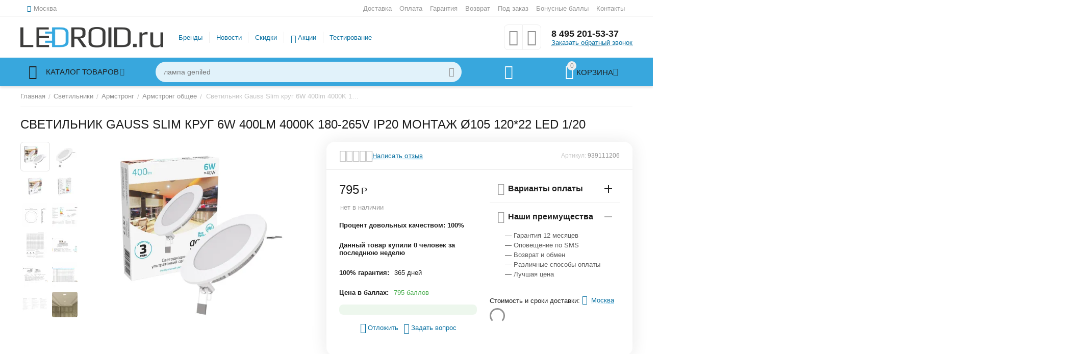

--- FILE ---
content_type: text/html; charset=utf-8
request_url: https://ledroid.ru/vstraivaemyy-svetilnik-gauss-ultratonkiy-kruglyy-ip20-6w-120h22-105-4000k-400lm-1-20/
body_size: 42681
content:
<!DOCTYPE html>
<html 
class="
sticky-top-panel "    lang="ru"
    dir="ltr"
    class=""
>
<head>
<title>939111206</title>
<base href="https://ledroid.ru/" />
<meta http-equiv="Content-Type" content="text/html; charset=utf-8" data-ca-mode="ultimate" />
<meta name="viewport" content="width=device-width, initial-scale=1, user-scalable=no, viewport-fit=cover" />
<meta name="description" content="Купить Светильник Gauss Slim круг 6W 400lm 4000K 180-265V IP20 монтаж Ø105 120*22 LED 1/20 арт. 939111206 за 795&lt;span class=&quot;ty-rub&quot;&gt;Р&lt;/span&gt;, увидеть отзывы и честные характеристики, узнать процент брака можно в интернет-магазине LEDROID.ru. Недорогая и быстрая доставка транспортными компаниями и курьерами по Москве, СПБ, России, МО, СНГ!" />

    <meta name="keywords" content="Светильник Gauss Slim круг 6W 400lm 4000K 180-265V IP20 монтаж Ø105 120*22 LED 1/20 Армстронг общее 795&lt;span class=&quot;ty-rub&quot;&gt;Р&lt;/span&gt; 939111206 цена купить доставка Москва СНГ Беларусь СПБ МО LEDROID.ru" />

<meta name="format-detection" content="telephone=no">

            <link rel="canonical" href="https://ledroid.ru/vstraivaemyy-svetilnik-gauss-ultratonkiy-kruglyy-ip20-6w-120h22-105-4000k-400lm-1-20/" />    
                        

    <!-- Inline script moved to the bottom of the page -->
    <meta name="cmsmagazine" content="72933a89fb96cb8c77fc65f0a8cc5338" /><meta property="og:type" content="website" />
<meta property="og:locale" content="ru_RU" />
<meta property="og:title" content="939111206" />
<meta property="og:description" content="Купить Светильник Gauss Slim круг 6W 400lm 4000K 180-265V IP20 монтаж Ø105 120*22 LED 1/20 арт. 939111206 за 795&lt;span class=&quot;ty-rub&quot;&gt;Р&lt;/span&gt;, увидеть отзывы и честные характеристики, узнать процент брака можно в интернет-магазине LEDROID.ru. Недорогая и быстрая доставка транспортными компаниями и курьерами по Москве, СПБ, России, МО, СНГ!" />
<meta property="og:url" content="https://ledroid.ru/vstraivaemyy-svetilnik-gauss-ultratonkiy-kruglyy-ip20-6w-120h22-105-4000k-400lm-1-20/" />
    <meta property="og:image" content="https://ledroid.ru/images/detailed/17/cdia5km279quojstnz3om2fj5o0wdrp9.jpg" />

    <meta name="theme-color" content="#ffffff">

    <link href="https://ledroid.ru/images/logos/11/favicon_zj1q-dr.png" rel="shortcut icon" type="image/png" />

<link rel="preload" crossorigin="anonymous" as="font" href="https://ledroid.ru/design/themes/abt__unitheme2/media/custom_fonts/MuseoSansBlack.woff?1750462743" type="font/woff" />
<link type="text/css" rel="stylesheet" href="https://ledroid.ru/var/cache/misc/assets/design/themes/abt__unitheme2/css/standalone.03bdf1c4e58d0f7675ce36897b8d5c7c.css?1750462728" /><!-- Google Tag Manager -->
<script data-no-defer>(function(w,d,s,l,i){w[l]=w[l]||[];w[l].push({'gtm.start':
new Date().getTime(),event:'gtm.js'});var f=d.getElementsByTagName(s)[0],
j=d.createElement(s),dl=l!='dataLayer'?'&l='+l:'';j.async=true;j.src=
'https://www.googletagmanager.com/gtm.js?id='+i+dl;f.parentNode.insertBefore(j,f);
})(window,document,'script','dataLayer','GTM-5MST7CQ');</script>
<!-- End Google Tag Manager --><script data-no-defer>
    window.lazySizesConfig =  {
        loadMode: 2,
        hFac: 0.42857142857143,
        expand: 350,
        expFactor: 1,
        preloadAfterLoad: false
    };
    document.addEventListener('lazybeforeunveil', function(e){
        let element = e.target;
        var bg = element.getAttribute('data-background-url');
        if(bg){
            var bgImg = $(new Image());
            bgImg.attr('src', bg);
            bgImg.on('load', function () {
                $(element).css({
                    'background-image': "url('" + bg + "')"
                }).removeAttr('data-background-url')
            });
        }
    });
</script>



<!-- Inline script moved to the bottom of the page -->
<!-- Inline script moved to the bottom of the page -->

<!-- Inline script moved to the bottom of the page -->

<link rel="preload" href="https://ledroid.ru/images/logos/11/ledroid-logo_orig_tbtn-lh_1oj6-e4.png" as="image">
<link rel="preload" href="https://ledroid.ru/images/thumbnails/550/450/detailed/17/cdia5km279quojstnz3om2fj5o0wdrp9.jpg.webp" as="image">
</head>

<body>
    <!-- Google Tag Manager (noscript) -->
<noscript><iframe src="https://www.googletagmanager.com/ns.html?id=GTM-5MST7CQ"
height="0" width="0" style="display:none;visibility:hidden"></iframe></noscript>
<!-- End Google Tag Manager (noscript) -->            <div class="tygh-header clearfix">
            <div class='ms_info_panel_main_container'>
    </div>

        </div>
            
        <div class="ty-tygh  " id="tygh_container">

        <div id="ajax_overlay" class="ty-ajax-overlay"></div>
<div id="ajax_loading_box" class="ty-ajax-loading-box"></div>
        <div class="cm-notification-container notification-container">
</div>
        <div class="ty-helper-container " id="tygh_main_container">
                                             
<div class="tygh-top-panel clearfix">
                <div class="container-fluid  top-grid">
                                                
                <div class="container-fluid-row">
<div class="row-fluid ">        <div class="span3  " >
                    <div class=" ty-float-left">
                        <div class="ty-geo-maps__geolocation"
         data-ca-geo-map-location-is-location-detected="false"
         data-ca-geo-map-location-element="location_block"
         id="geo_maps_location_block_7175"
    >
        <span class="hidden">Город: </span>
        
        
    
    
    <a id="opener_geo_maps_location_dialog_7175"
        class="cm-dialog-opener cm-dialog-auto-size ty-geo-maps__geolocation__opener"
        href="https://ledroid.ru/index.php?dispatch=geo_maps.customer_geolocation"         data-ca-target-id="content_geo_maps_location_dialog_7175"
                data-ca-dialog-title="Местоположение покупателя"        
        rel="nofollow"
    >
        <span 
        class="ty-icon ty-icon-location-arrow"
                                    ></span>        <bdi class="ty-geo-maps__geolocation__opener-text">            <span data-ca-geo-map-location-element="location" class="ty-geo-maps__geolocation__location">Москва</span>
        </bdi>
            </a>


    <!--geo_maps_location_block_7175--></div>

                    </div>
            </div>

                                            
                
        <div class="span13 top-links-grid " >
                    <div class="top-quick-links ty-float-right">
                    

        <div class="ty-text-links-wrapper">
        <span id="sw_text_links_7178" class="ty-text-links-btn cm-combination visible-phone">
            <span 
        class="ty-icon ty-icon-short-list"
                                    ></span>
            <span 
        class="ty-icon ty-icon-down-micro ty-text-links-btn__arrow"
                                    ></span>
        </span>
    
        <ul id="text_links_7178" class="ty-text-links cm-popup-box ty-text-links_show_inline"><li class="ty-text-links__item ty-level-0"><a class="ty-text-links__a" href="/dostavka">Доставка</a></li><li class="ty-text-links__item ty-level-0"><a class="ty-text-links__a" href="/oplata">Оплата</a></li><li class="ty-text-links__item ty-level-0"><a class="ty-text-links__a" href="/garantiya">Гарантия</a></li><li class="ty-text-links__item ty-level-0"><a class="ty-text-links__a" href="/vozvrat">Возврат</a></li><li class="ty-text-links__item ty-level-0"><a class="ty-text-links__a" href="/pod-zakaz">Под заказ</a></li><li class="ty-text-links__item ty-level-0"><a class="ty-text-links__a" href="/bonus">Бонусные баллы</a></li><li class="ty-text-links__item ty-level-0"><a class="ty-text-links__a" href="/contacts">Контакты</a></li></ul>

        </div>
    
                    </div>
            </div>
</div>
    </div>    
        </div>
    

</div>

<div class="tygh-header clearfix">
                <div class="container-fluid  header-grid  advanced-header">
                                                
                <div class="container-fluid-row">
<div class="row-fluid ">        <div class="span4 top-logo-grid " >
                    <div class="top-logo ">
                <div class="ty-logo-container">
    
            <a href="https://ledroid.ru/" title="">
        
    




        
                            
        
        <img class="ty-pict  ty-logo-container__image   cm-image" width="414" height="60" alt="" title="" id="det_img_3153979467" src="https://ledroid.ru/images/logos/11/ledroid-logo_orig_tbtn-lh_1oj6-e4.png" />

    
            </a>
    </div>

                    </div>
            </div>

                                            
                
        <div class="span7 top-header-menu " >
                    <ul id="text_links_7180" class="ty-text-links"><li class="ty-text-links__item ty-level-0"><a class="ty-text-links__a" href="https://ledroid.ru/proizvoditel/">Бренды</a></li><li class="ty-text-links__item ty-level-0"><a class="ty-text-links__a" href="blog/">Новости</a></li><li class="ty-text-links__item ty-level-0"><a class="ty-text-links__a" href="https://ledroid.ru/index.php?dispatch=products.on_sale">Скидки</a></li><li class="ty-text-links__item ty-level-0 ty-menu-item__promo "><a class="ty-text-links__a" href="promotions/">Акции</a></li><li class="ty-text-links__item ty-level-0"><a class="ty-text-links__a" href="/tolko-proverennye-svetodiody-old/">Тестирование</a></li></ul>
            </div>

                                            
                
        <div class="span5 top-phones " >
                    <div class="top-buttons-grid ">
                        <div class="ut2-top-compared-products" id="abt__ut2_compared_products">
        <a class="cm-tooltip ty-compare__a " href="https://ledroid.ru/index.php?dispatch=product_features.compare" rel="nofollow" title="Просмотреть Список сравнения"><i class="ut2-icon-baseline-equalizer"></i></a>
        <!--abt__ut2_compared_products--></div>

    
    <div class="ut2-top-wishlist-count" id="abt__ut2_wishlist_count">
        <a class="cm-tooltip ty-wishlist__a " href="https://ledroid.ru/index.php?dispatch=wishlist.view" rel="nofollow" title="Просмотреть список отложенных товаров"><i class="ut2-icon-baseline-favorite-border"></i></a>
        <!--abt__ut2_wishlist_count--></div>

                    </div><div class="top-phones-grid ">
                <div class="ty-wysiwyg-content"  data-ca-live-editor-object-id="0" data-ca-live-editor-object-type=""><div class="ut2-pn">
	<div class="ut2-pn__items">
		<a href="tel:8 495 201-53-37">8 495 201-53-37</a>
		<a href="tel:"></a>
	</div>
	<div class="ut2-pn__link">
		    



    
    
    <a id="opener_call_request_7182"
        class="cm-dialog-opener cm-dialog-auto-size "
         href="#"        data-ca-target-id="content_call_request_7182"
                data-ca-dialog-title="Заказать обратный звонок"        
        rel="nofollow"
    >
                <bdi >Заказать обратный звонок</bdi>
            </a>


<div class="hidden" id="content_call_request_7182" title="Заказать обратный звонок">
        <div id="call_request_7182">

<form name="call_requests_form_main" id="form_call_request_7182" action="https://ledroid.ru/" method="post" class="cm-ajax cm-ajax-full-render cm-processing-personal-data" data-ca-processing-personal-data-without-click="true" >
<input type="hidden" name="result_ids" value="call_request_7182" />
<input type="hidden" name="return_url" value="index.php?dispatch=products.view&amp;product_id=1682" />
<input type="hidden" name="company_id" value="" />


<div class="ty-control-group">
    <label class="ty-control-group__title" for="call_data_call_request_7182_name">Ваше имя</label>
    <input id="call_data_call_request_7182_name" size="50" class="ty-input-text-full" type="text" name="call_data[name]" value="" />
</div>

<div class="ty-control-group">
    <label for="call_data_call_request_7182_phone" class="ty-control-group__title cm-mask-phone-label cm-required">Телефон</label>
    <input id="call_data_call_request_7182_phone" class="ty-input-text-full cm-mask-phone ty-inputmask-bdi" size="50" type="text" name="call_data[phone]" value="" data-enable-custom-mask="true" />
</div>


    <div class="ty-control-group">
        <label for="call_data_call_request_7182_convenient_time_from" class="ty-control-group__title">Удобное время</label>
        <bdi>
            <input id="call_data_call_request_7182_convenient_time_from" class="ty-input-text cm-cr-mask-time" size="6" type="text" name="call_data[time_from]" value="" placeholder="09:00" /> -
            <input id="call_data_call_request_7182_convenient_time_to" class="ty-input-text cm-cr-mask-time" size="6" type="text" name="call_data[time_to]" value="" placeholder="20:00" />
        </bdi>
    </div>


                                    <input type="hidden" data-recaptcha-v3-action="call_request" class="cm-recaptcha-v3" name=g-recaptcha-v3-token id="g_recaptcha_v3_token_recaptcha_6972efe94da4a" />
            

<div class="cm-block-add-subscribe">
</div>

<div class="buttons-container">
        
     <button  class="ty-btn__primary ty-btn__big cm-form-dialog-closer ty-btn ty-btn" type="submit" name="dispatch[call_requests.request]" ><span><bdi>Отправить</bdi></span></button>

</div>

</form>

<!--call_request_7182--></div>

</div>
	</div>
</div></div>
                    </div>
            </div>
</div>
    </div>                                        
                <div class="container-fluid-row container-fluid-row-full-width top-menu-grid">
<div class="row-fluid ">        <div class="span16 " >
                    <div class="row-fluid ">        <div class="span11 top-left-grid " >
                    <div class="row-fluid ">        <div class="span5 menu-grid " >
                    <div class="ty-dropdown-box   top-menu-grid-vetrtical">
        <div id="sw_dropdown_7184" class="ty-dropdown-box__title cm-combination ">
                                        <a href="javascript:void(0);" rel="nofollow">Каталог товаров</a>
                        
        </div>
        
        <div id="dropdown_7184" class="cm-popup-box ty-dropdown-box__content hidden">
                        <div class="ut2-menu__inbox"><ul class="ty-menu__items cm-responsive-menu"><li class="ty-menu__item cm-menu-item-responsive first-lvl" data-subitems-count="2" data-settings-cols="4"><a class="ty-menu__item-toggle ty-menu__menu-btn visible-phone cm-responsive-menu-toggle"><i class="ut2-icon-outline-expand_more"></i></a><a href="/dlya-doma" class="ty-menu__item-link a-first-lvl"><span class="menu-lvl-ctn "><span><bdi>Лампы</bdi></span><i class="icon-right-dir ut2-icon-outline-arrow_forward"></i></span></a><div class="ty-menu__submenu" id="topmenu_815_7184_97875904">            <div class="ty-menu__submenu-items cm-responsive-menu-submenu  with-icon-items clearfix" style="min-height:px">
            <div style="min-height:px">
                

    
    <div class="ty-menu__submenu-col" style="width:25%">
                    <div class="second-lvl" data-elem-index="0">
                
                                <div class="ty-menu__submenu-item-header">
                    <a href="https://ledroid.ru/po-cokolyam/" class="ty-menu__submenu-link">                        <bdi>По цоколям</bdi>
                    </a>
                                    </div>
                                    <a class="ty-menu__item-toggle visible-phone cm-responsive-menu-toggle">
                        <i class="ut2-icon-outline-expand_more"></i>
                    </a>
                    <div class="ty-menu__submenu tree-level " >
                                                    <div class="ty-menu__submenu-list hiddenCol cm-responsive-menu-submenu" style="--menu-items:4;">
                                                                                                                                        <div class="ty-menu__submenu-item">
                                        <a href="https://ledroid.ru/e14/" class="ty-menu__submenu-link">
                                                                                        <span>
                                            E14
                                                                                        </span>
                                        </a>
                                    </div>
                                                                                                        <div class="ty-menu__submenu-item">
                                        <a href="https://ledroid.ru/e27/" class="ty-menu__submenu-link">
                                                                                        <span>
                                            E27
                                                                                        </span>
                                        </a>
                                    </div>
                                                                                                        <div class="ty-menu__submenu-item">
                                        <a href="https://ledroid.ru/g4/" class="ty-menu__submenu-link">
                                                                                        <span>
                                            G4
                                                                                        </span>
                                        </a>
                                    </div>
                                                                                                        <div class="ty-menu__submenu-item">
                                        <a href="https://ledroid.ru/g9/" class="ty-menu__submenu-link">
                                                                                        <span>
                                            G9
                                                                                        </span>
                                        </a>
                                    </div>
                                                                                                        <div class="ty-menu__submenu-item">
                                        <a href="https://ledroid.ru/gu4/" class="ty-menu__submenu-link">
                                                                                        <span>
                                            GU4
                                                                                        </span>
                                        </a>
                                    </div>
                                                                
                            </div>
                                                                                                                                <a href="javascript:void(0);" onMouseOver="$(this).prev().addClass('view');$(this).addClass('hidden');" class="ut2-more"><span>Еще</span></a>
                                                
                        
                    </div>
                            </div>
            </div>
    
    <div class="ty-menu__submenu-col" style="width:25%">
                    <div class="second-lvl" data-elem-index="1">
                
                                <div class="ty-menu__submenu-item-header">
                    <a href="https://ledroid.ru/podborki-lamp/" class="ty-menu__submenu-link">                        <bdi>Подборки</bdi>
                    </a>
                                    </div>
                                    <a class="ty-menu__item-toggle visible-phone cm-responsive-menu-toggle">
                        <i class="ut2-icon-outline-expand_more"></i>
                    </a>
                    <div class="ty-menu__submenu tree-level " >
                                                    <div class="ty-menu__submenu-list hiddenCol cm-responsive-menu-submenu" style="--menu-items:4;">
                                                                                                                                        <div class="ty-menu__submenu-item">
                                        <a href="https://ledroid.ru/protestirovano/" class="ty-menu__submenu-link">
                                                                                        <span>
                                            Протестированные
                                                                                        </span>
                                        </a>
                                    </div>
                                                                                                        <div class="ty-menu__submenu-item">
                                        <a href="https://ledroid.ru/filamentnye/" class="ty-menu__submenu-link">
                                                                                        <span>
                                            Филаментные
                                                                                        </span>
                                        </a>
                                    </div>
                                                                                                        <div class="ty-menu__submenu-item">
                                        <a href="https://ledroid.ru/dimmiruemye/" class="ty-menu__submenu-link">
                                                                                        <span>
                                            Диммируемые
                                                                                        </span>
                                        </a>
                                    </div>
                                                                                                        <div class="ty-menu__submenu-item">
                                        <a href="https://ledroid.ru/yarkie-lampy/" class="ty-menu__submenu-link">
                                                                                        <span>
                                            Яркие лампы
                                                                                        </span>
                                        </a>
                                    </div>
                                                                                                        <div class="ty-menu__submenu-item">
                                        <a href="https://ledroid.ru/promyshlennye-ru/" class="ty-menu__submenu-link">
                                                                                        <span>
                                            Промышленные
                                                                                        </span>
                                        </a>
                                    </div>
                                                                
                            </div>
                                                                                                                                <a href="javascript:void(0);" onMouseOver="$(this).prev().addClass('view');$(this).addClass('hidden');" class="ut2-more"><span>Еще</span></a>
                                                
                        
                    </div>
                            </div>
            </div>


<!-- Inline script moved to the bottom of the page -->            </div>
        </div>
    
</div></li><li class="ty-menu__item cm-menu-item-responsive first-lvl" data-subitems-count="2" data-settings-cols="4"><a class="ty-menu__item-toggle ty-menu__menu-btn visible-phone cm-responsive-menu-toggle"><i class="ut2-icon-outline-expand_more"></i></a><a href="/lenty-ru" class="ty-menu__item-link a-first-lvl"><span class="menu-lvl-ctn "><span><bdi>Ленты</bdi></span><i class="icon-right-dir ut2-icon-outline-arrow_forward"></i></span></a><div class="ty-menu__submenu" id="topmenu_815_7184_3392068592">            <div class="ty-menu__submenu-items cm-responsive-menu-submenu  with-icon-items clearfix" style="min-height:px">
            <div style="min-height:px">
                

    
    <div class="ty-menu__submenu-col" style="width:25%">
                    <div class="second-lvl" data-elem-index="0">
                
                                <div class="ty-menu__submenu-item-header">
                    <a href="https://ledroid.ru/klass-zaschity/" class="ty-menu__submenu-link">                        <bdi>Класс защиты ленты</bdi>
                    </a>
                                    </div>
                                    <a class="ty-menu__item-toggle visible-phone cm-responsive-menu-toggle">
                        <i class="ut2-icon-outline-expand_more"></i>
                    </a>
                    <div class="ty-menu__submenu tree-level " >
                                                    <div class="ty-menu__submenu-list hiddenCol cm-responsive-menu-submenu" style="--menu-items:4;">
                                                                                                                                        <div class="ty-menu__submenu-item">
                                        <a href="https://ledroid.ru/lenty-ip20/" class="ty-menu__submenu-link">
                                                                                        <span>
                                            Ленты IP20
                                                                                        </span>
                                        </a>
                                    </div>
                                                                                                        <div class="ty-menu__submenu-item">
                                        <a href="https://ledroid.ru/lenty-ip33/" class="ty-menu__submenu-link">
                                                                                        <span>
                                            Ленты IP33
                                                                                        </span>
                                        </a>
                                    </div>
                                                                                                        <div class="ty-menu__submenu-item">
                                        <a href="https://ledroid.ru/lenty-ip54/" class="ty-menu__submenu-link">
                                                                                        <span>
                                            Ленты IP54
                                                                                        </span>
                                        </a>
                                    </div>
                                                                                                        <div class="ty-menu__submenu-item">
                                        <a href="https://ledroid.ru/lenty-ip64/" class="ty-menu__submenu-link">
                                                                                        <span>
                                            Ленты IP64
                                                                                        </span>
                                        </a>
                                    </div>
                                                                                                        <div class="ty-menu__submenu-item">
                                        <a href="https://ledroid.ru/lenty-ip65/" class="ty-menu__submenu-link">
                                                                                        <span>
                                            Ленты IP65
                                                                                        </span>
                                        </a>
                                    </div>
                                                                
                            </div>
                                                                                                                                <a href="javascript:void(0);" onMouseOver="$(this).prev().addClass('view');$(this).addClass('hidden');" class="ut2-more"><span>Еще</span></a>
                                                
                        
                    </div>
                            </div>
            </div>
    
    <div class="ty-menu__submenu-col" style="width:25%">
                    <div class="second-lvl" data-elem-index="1">
                
                                <div class="ty-menu__submenu-item-header">
                    <a href="https://ledroid.ru/cvet-lenty/" class="ty-menu__submenu-link">                        <bdi>Цвет ленты</bdi>
                    </a>
                                    </div>
                                    <a class="ty-menu__item-toggle visible-phone cm-responsive-menu-toggle">
                        <i class="ut2-icon-outline-expand_more"></i>
                    </a>
                    <div class="ty-menu__submenu tree-level " >
                                                    <div class="ty-menu__submenu-list hiddenCol cm-responsive-menu-submenu" style="--menu-items:4;">
                                                                                                                                        <div class="ty-menu__submenu-item">
                                        <a href="https://ledroid.ru/lenta-rgb/" class="ty-menu__submenu-link">
                                                                                        <span>
                                            Лента RGB
                                                                                        </span>
                                        </a>
                                    </div>
                                                                                                        <div class="ty-menu__submenu-item">
                                        <a href="https://ledroid.ru/lenta-belaya/" class="ty-menu__submenu-link">
                                                                                        <span>
                                            Лента белая
                                                                                        </span>
                                        </a>
                                    </div>
                                                                                                        <div class="ty-menu__submenu-item">
                                        <a href="https://ledroid.ru/lenta-teplaya/" class="ty-menu__submenu-link">
                                                                                        <span>
                                            Лента тёплая
                                                                                        </span>
                                        </a>
                                    </div>
                                                                                                        <div class="ty-menu__submenu-item">
                                        <a href="https://ledroid.ru/lenta-holodnaya/" class="ty-menu__submenu-link">
                                                                                        <span>
                                            Лента холодная
                                                                                        </span>
                                        </a>
                                    </div>
                                                                                                        <div class="ty-menu__submenu-item">
                                        <a href="https://ledroid.ru/lenta-cvetnaya/" class="ty-menu__submenu-link">
                                                                                        <span>
                                            Лента цветная
                                                                                        </span>
                                        </a>
                                    </div>
                                                                
                            </div>
                                                                                                                                <a href="javascript:void(0);" onMouseOver="$(this).prev().addClass('view');$(this).addClass('hidden');" class="ut2-more"><span>Еще</span></a>
                                                
                        
                    </div>
                            </div>
            </div>


            </div>
        </div>
    
</div></li><li class="ty-menu__item ty-menu__item-nodrop cm-menu-item-responsive first-lvl" data-subitems-count="0" data-settings-cols="4"><a href="/fito/" class="ty-menu__item-link a-first-lvl"><span class="menu-lvl-ctn "><span><bdi>Фито</bdi></span></span></a></li><li class="ty-menu__item ty-menu__item-nodrop cm-menu-item-responsive first-lvl" data-subitems-count="0" data-settings-cols="4"><a href="/prozhektory" class="ty-menu__item-link a-first-lvl"><span class="menu-lvl-ctn "><span><bdi>Прожекторы</bdi></span></span></a></li><li class="ty-menu__item ty-menu__item-nodrop cm-menu-item-responsive first-lvl" data-subitems-count="0" data-settings-cols="4"><a href="https://ledroid.ru/driver/" class="ty-menu__item-link a-first-lvl"><span class="menu-lvl-ctn "><span><bdi>Блоки питания</bdi></span></span></a></li><li class="ty-menu__item cm-menu-item-responsive first-lvl" data-subitems-count="3" data-settings-cols="4"><a class="ty-menu__item-toggle ty-menu__menu-btn visible-phone cm-responsive-menu-toggle"><i class="ut2-icon-outline-expand_more"></i></a><a href="/kontrollery-i-furnitura" class="ty-menu__item-link a-first-lvl"><span class="menu-lvl-ctn "><span><bdi>Контроллеры и фурнитура</bdi></span><i class="icon-right-dir ut2-icon-outline-arrow_forward"></i></span></a><div class="ty-menu__submenu" id="topmenu_815_7184_1554427744">            <div class="ty-menu__submenu-items ty-menu__submenu-items-simple cm-responsive-menu-submenu" data-cols-count="4" style="min-height:px">
                    <div class="ty-menu__submenu-item" style="width:25%">
        <a class="ty-menu__submenu-link" href="https://ledroid.ru/aksessuary/">            <bdi>Аксессуары</bdi>
        </a>
    </div>
        <div class="ty-menu__submenu-item" style="width:25%">
        <a class="ty-menu__submenu-link" href="https://ledroid.ru/konnektory/">            <bdi>Коннекторы</bdi>
        </a>
    </div>
        <div class="ty-menu__submenu-item" style="width:25%">
        <a class="ty-menu__submenu-link" href="https://ledroid.ru/kontrollery-ru/">            <bdi>Контроллеры</bdi>
        </a>
    </div>

        </div>
    
</div></li><li class="ty-menu__item cm-menu-item-responsive ty-menu__item-active first-lvl" data-subitems-count="11" data-settings-cols="4"><a class="ty-menu__item-toggle ty-menu__menu-btn visible-phone cm-responsive-menu-toggle"><i class="ut2-icon-outline-expand_more"></i></a><a href="/svetilniki" class="ty-menu__item-link a-first-lvl"><span class="menu-lvl-ctn "><span><bdi>Светильники</bdi></span><i class="icon-right-dir ut2-icon-outline-arrow_forward"></i></span></a><div class="ty-menu__submenu" id="topmenu_815_7184_1542898372">            <div class="ty-menu__submenu-items cm-responsive-menu-submenu  with-icon-items clearfix" style="min-height:px">
            <div style="min-height:px">
                

    
    <div class="ty-menu__submenu-col" style="width:25%">
                    <div class="second-lvl" data-elem-index="0">
                
                                <div class="ty-menu__submenu-item-header">
                    <a href="https://ledroid.ru/effest-ru/" class="ty-menu__submenu-link no-items">                        <bdi>EFFEST</bdi>
                    </a>
                                    </div>
                            </div>
                    <div class="second-lvl" data-elem-index="1">
                
                                <div class="ty-menu__submenu-item-header">
                    <a href="https://ledroid.ru/armstrong/" class="ty-menu__submenu-link">                        <bdi>Армстронг</bdi>
                    </a>
                                    </div>
                                    <a class="ty-menu__item-toggle visible-phone cm-responsive-menu-toggle">
                        <i class="ut2-icon-outline-expand_more"></i>
                    </a>
                    <div class="ty-menu__submenu tree-level " >
                                                    <div class="ty-menu__submenu-list cm-responsive-menu-submenu" >
                                                                                                                                        <div class="ty-menu__submenu-item">
                                        <a href="https://ledroid.ru/shkola/" class="ty-menu__submenu-link">
                                                                                        <span>
                                            Школа
                                                                                        </span>
                                        </a>
                                    </div>
                                                                                                        <div class="ty-menu__submenu-item">
                                        <a href="https://ledroid.ru/medikl/" class="ty-menu__submenu-link">
                                                                                        <span>
                                            Медикл
                                                                                        </span>
                                        </a>
                                    </div>
                                                                                                        <div class="ty-menu__submenu-item">
                                        <a href="https://ledroid.ru/armstrong-obschee/" class="ty-menu__submenu-link">
                                                                                        <span>
                                            Армстронг общее
                                                                                        </span>
                                        </a>
                                    </div>
                                                                
                            </div>
                                                                                                                            
                        
                    </div>
                            </div>
                    <div class="second-lvl" data-elem-index="2">
                
                                <div class="ty-menu__submenu-item-header">
                    <a href="https://ledroid.ru/ulichnye/" class="ty-menu__submenu-link no-items">                        <bdi>Уличные</bdi>
                    </a>
                                    </div>
                            </div>
            </div>
    
    <div class="ty-menu__submenu-col" style="width:25%">
                    <div class="second-lvl" data-elem-index="3">
                
                                <div class="ty-menu__submenu-item-header">
                    <a href="https://ledroid.ru/vstraivaemye/" class="ty-menu__submenu-link no-items">                        <bdi>Встраиваемые</bdi>
                    </a>
                                    </div>
                            </div>
                    <div class="second-lvl" data-elem-index="4">
                
                                <div class="ty-menu__submenu-item-header">
                    <a href="https://ledroid.ru/zhkh/" class="ty-menu__submenu-link no-items">                        <bdi>ЖКХ</bdi>
                    </a>
                                    </div>
                            </div>
                    <div class="second-lvl" data-elem-index="5">
                
                                <div class="ty-menu__submenu-item-header">
                    <a href="https://ledroid.ru/ofis/" class="ty-menu__submenu-link no-items">                        <bdi>Офисные</bdi>
                    </a>
                                    </div>
                            </div>
            </div>
    
    <div class="ty-menu__submenu-col" style="width:25%">
                    <div class="second-lvl" data-elem-index="6">
                
                                <div class="ty-menu__submenu-item-header">
                    <a href="https://ledroid.ru/promyshlennye/" class="ty-menu__submenu-link no-items">                        <bdi>Промышленные</bdi>
                    </a>
                                    </div>
                            </div>
                    <div class="second-lvl" data-elem-index="7">
                
                                <div class="ty-menu__submenu-item-header">
                    <a href="https://ledroid.ru/torgovye/" class="ty-menu__submenu-link no-items">                        <bdi>Торговые</bdi>
                    </a>
                                    </div>
                            </div>
                    <div class="second-lvl" data-elem-index="8">
                
                                <div class="ty-menu__submenu-item-header">
                    <a href="https://ledroid.ru/grilyato/" class="ty-menu__submenu-link no-items">                        <bdi>Грильято</bdi>
                    </a>
                                    </div>
                            </div>
            </div>
    
    <div class="ty-menu__submenu-col" style="width:25%">
                    <div class="second-lvl" data-elem-index="9">
                
                                <div class="ty-menu__submenu-item-header">
                    <a href="https://ledroid.ru/fito-ru/" class="ty-menu__submenu-link no-items">                        <bdi>ФИТО</bdi>
                    </a>
                                    </div>
                            </div>
                    <div class="second-lvl" data-elem-index="10">
                
                                <div class="ty-menu__submenu-item-header">
                    <a href="https://ledroid.ru/podvesnye-svetilniki/" class="ty-menu__submenu-link no-items">                        <bdi>Подвесные светильники</bdi>
                    </a>
                                    </div>
                            </div>
            </div>


            </div>
        </div>
    
</div></li><li class="ty-menu__item cm-menu-item-responsive first-lvl" data-subitems-count="3" data-settings-cols="4"><a class="ty-menu__item-toggle ty-menu__menu-btn visible-phone cm-responsive-menu-toggle"><i class="ut2-icon-outline-expand_more"></i></a><a href="/fonari" class="ty-menu__item-link a-first-lvl"><span class="menu-lvl-ctn "><span><bdi>Фонари</bdi></span><i class="icon-right-dir ut2-icon-outline-arrow_forward"></i></span></a><div class="ty-menu__submenu" id="topmenu_815_7184_2148867516">            <div class="ty-menu__submenu-items ty-menu__submenu-items-simple cm-responsive-menu-submenu" data-cols-count="4" style="min-height:px">
                    <div class="ty-menu__submenu-item" style="width:25%">
        <a class="ty-menu__submenu-link" href="https://ledroid.ru/nalobnye/">            <bdi>Налобные</bdi>
        </a>
    </div>
        <div class="ty-menu__submenu-item" style="width:25%">
        <a class="ty-menu__submenu-link" href="https://ledroid.ru/akkumulyatornye/">            <bdi>Аккумуляторные</bdi>
        </a>
    </div>
        <div class="ty-menu__submenu-item" style="width:25%">
        <a class="ty-menu__submenu-link" href="https://ledroid.ru/kempingovye/">            <bdi>Кемпинговые</bdi>
        </a>
    </div>

        </div>
    
</div></li><li class="ty-menu__item ty-menu__item-nodrop cm-menu-item-responsive first-lvl" data-subitems-count="0" data-settings-cols="4"><a href="/nastolnye" class="ty-menu__item-link a-first-lvl"><span class="menu-lvl-ctn "><span><bdi>Настольные лампы</bdi></span></span></a></li><li class="ty-menu__item ty-menu__item-nodrop cm-menu-item-responsive first-lvl last" data-subitems-count="0" data-settings-cols="4"><a href="/girlyandy/" class="ty-menu__item-link a-first-lvl"><span class="menu-lvl-ctn "><span><bdi>Гирлянды</bdi></span></span></a></li>
</ul></div>

        </div>
    </div>
            </div>

                                        
            
        <div class="span10 search-grid " >
                    <div class="top-search ">
                <a href="javascript:void(0);" rel="nofollow" onclick="$(this).parent().next().toggleClass('hidden');$(this).next().toggleClass('view');$(this).toggleClass('hidden');" class="ut2-btn-search"><i class="ut2-icon-search"></i></a>

<div class="ty-search-block">
    <form action="https://ledroid.ru/" name="search_form" method="get">
        <input type="hidden" name="match" value="all" />
        <input type="hidden" name="subcats" value="Y" />
        <input type="hidden" name="pcode_from_q" value="Y" />
        <input type="hidden" name="pshort" value="Y" />
        <input type="hidden" name="pfull" value="Y" />
        <input type="hidden" name="pname" value="Y" />
        <input type="hidden" name="pkeywords" value="Y" />
        <input type="hidden" name="search_performed" value="Y" />

        
<div id="live_reload_box">
    <!--live_reload_box--></div>

    <div id="cp_ls_ajax_loader" class="live-search-loader-wrap" style="display: none;">
        <img src="https://ledroid.ru/design/themes/responsive/media/images/addons/cp_live_search/loaders/loader_1.png">
    </div>
<input type="hidden" name="pshort" value="Y" />
<input type="hidden" name="pfull" value="Y" />
<input type="hidden" name="pname" value="Y" />
<input type="hidden" name="pkeywords" value="Y" />
<input type="hidden" name="pcode" value="Y" />
<input type="hidden" name="match" value="all" />
        <input type="text" name="q" value="" id="search_input" title="Искать товары" class="ty-search-block__input cm-hint" /><button title="Найти" class="ty-search-magnifier" type="submit"><span 
        class="ty-icon ty-icon-search"
                                    ></span></button>
<input type="hidden" name="dispatch" value="products.search" />

        
    </form>
</div>

                    </div>
            </div>
</div>
            </div>

                                        
            
        <div class="span5 account-cart-grid " >
                    <div class="ut2-top-cart-content ty-float-right">
                    <div class="ty-dropdown-box" id="cart_status_7186">
        <div id="sw_dropdown_7186" class="ty-dropdown-box__title cm-combination">
        <a href="https://ledroid.ru/index.php?dispatch=checkout.cart" class="ac-title ty-hand" id="cart_icon_7186">
                                                <i class="ut2-icon-use_icon_cart empty"><span class="ty-minicart-count ty-hand empty">0</span></i><span>Корзина<i class="ut2-icon-outline-expand_more"></i></span>
                            
        <!--cart_icon_7186--></a>
        </div>
        <div id="dropdown_7186" class="cm-popup-box ty-dropdown-box__content ty-dropdown-box__content--cart hidden">
                            <div class="cm-cart-content cm-cart-content-thumb cm-cart-content-delete" id="cart_content_7186">
                        <div class="ty-cart-items">
                                                            <div class="ty-cart-items__empty ty-center">Корзина пуста</div>
                                                    </div>

                                            <div class="cm-cart-buttons ty-cart-content__buttons buttons-container hidden">
                                                                                    
                            <a href="https://ledroid.ru/index.php?dispatch=checkout.cart" rel="nofollow" class="ty-btn ty-btn__secondary">Корзина</a>
                                                                        
 
    <a href="https://ledroid.ru/index.php?dispatch=checkout.checkout"  class="ty-btn ty-btn__primary " ><span 
        class="ty-icon ty-icon-ok"
                                    ></span><bdi>Оформить заказ</bdi></a>
                                                    </div>
                    
                <!--cart_content_7186--></div>
            
        </div>
    <!--cart_status_7186--></div>


                    </div><div class="ut2-top-my-account ty-float-right">
                <div class="ty-dropdown-box" id="account_info_7187">
    <div id="sw_dropdown_765" class="ty-dropdown-box__title cm-combination">
        <div>
                            <a class="ac-title" href="https://ledroid.ru/index.php?dispatch=profiles.update">
	                <i class="ut2-icon-outline-account-circle"></i>
                    <span >Аккаунт<i class="ut2-icon-outline-expand_more"></i></span>
                </a>
            
        </div>
    </div>

    <div id="dropdown_765" class="cm-popup-box ty-dropdown-box__content hidden">

                <ul class="ty-account-info">
                                        <li class="ty-account-info__item ty-dropdown-box__item"><a class="ty-account-info__a underlined" href="https://ledroid.ru/index.php?dispatch=orders.search" rel="nofollow">Заказы</a></li>
                                                        <li class="ty-account-info__item ty-dropdown-box__item"><a class="ty-account-info__a underlined" href="https://ledroid.ru/index.php?dispatch=product_features.compare" rel="nofollow">Список сравнения</a></li>
                            

<li class="ty-account-info__item ty-dropdown-box__item">
    <a href="https://ledroid.ru/index.php?dispatch=rma.returns" rel="nofollow" class="ty-account-info__a">Запросы на возврат</a>
</li><li class="ty-account-info__item ty-dropdown-box__item"><a class="ty-account-info__a" href="https://ledroid.ru/index.php?dispatch=wishlist.view" rel="nofollow">Отложенные товары</a></li>        </ul>

                    <div class="ty-account-info__orders updates-wrapper track-orders" id="track_orders_block_7187">
                <form action="https://ledroid.ru/" method="POST" class="cm-ajax cm-post cm-ajax-full-render" name="track_order_quick">
                    <input type="hidden" name="result_ids" value="track_orders_block_*" />
                    <input type="hidden" name="return_url" value="index.php?dispatch=products.view&amp;product_id=1682" />

                    <div class="ty-account-info__orders-txt">Отслеживание заказа</div>

                    <div class="ty-account-info__orders-input ty-control-group ty-input-append">
                        <label for="track_order_item7187" class="cm-required hidden">Отслеживание заказа</label>
                        <input type="text" size="20" class="ty-input-text cm-hint" id="track_order_item7187" name="track_data" value="Номер заказа/E-mail" />
                        <button title="Выполнить" class="ty-btn-go" type="submit"><span 
        class="ty-icon ty-icon-right-dir ty-btn-go__icon"
                                    ></span></button>
<input type="hidden" name="dispatch" value="orders.track_request" />
                                                            <input type="hidden" data-recaptcha-v3-action="track_orders" class="cm-recaptcha-v3" name=g-recaptcha-v3-token id="g_recaptcha_v3_token_recaptcha_6972efe952313" />
                                </div>
                </form>
                <!--track_orders_block_7187--></div>
        
        <div class="ty-account-info__buttons buttons-container">
                            <a href="https://ledroid.ru/login/?return_url=index.php%3Fdispatch%3Dproducts.view%26product_id%3D1682" data-ca-target-id="login_block7187" class="cm-dialog-opener cm-dialog-auto-size ty-btn ty-btn__secondary" rel="nofollow">Войти</a><a href="https://ledroid.ru/index.php?dispatch=profiles.add" rel="nofollow" class="ty-btn ty-btn__primary">Регистрация</a>
                <div  id="login_block7187" class="hidden" title="Войти">
                    <div class="ty-login-popup">
                                            </div>
                </div>
                    </div>
<!--account_info_7187--></div>
</div>
                    </div>
            </div>
</div>
            </div>
</div>
    </div>    
        </div>
    

</div>

    <div class="tygh-content clearfix">
                    <div class="container-fluid  content-grid">
                                                
                <div class="container-fluid-row">
<div class="row-fluid ">        <div class="span16 main-content-grid " >
                    <div class=" cm-warehouse-block-depends-by-location ">
                



<!-- Inline script moved to the bottom of the page -->



<div class="ut2-pb ty-product-block ty-product-detail">
    <div class="ut2-breadcrumbs__wrapper">
                    <div id="breadcrumbs_398">

                    <div class="ty-breadcrumbs clearfix">
            <a href="https://ledroid.ru/" class="ty-breadcrumbs__a"><bdi>Главная</bdi></a><span class="ty-breadcrumbs__slash">/</span><a href="https://ledroid.ru/svetilniki/" class="ty-breadcrumbs__a"><bdi>Светильники</bdi></a><span class="ty-breadcrumbs__slash">/</span><a href="https://ledroid.ru/armstrong/" class="ty-breadcrumbs__a"><bdi>Армстронг</bdi></a><span class="ty-breadcrumbs__slash">/</span><a href="https://ledroid.ru/armstrong-obschee/" class="ty-breadcrumbs__a"><bdi>Армстронг общее</bdi></a><span class="ty-breadcrumbs__slash">/</span><span class="ty-breadcrumbs__current"><bdi>Светильник Gauss Slim круг 6W 400lm 4000K 180-265V IP20 монтаж Ø105 120*22 LED 1/20</bdi></span>        </div>

                <!-- Inline script moved to the bottom of the page -->
            <!--breadcrumbs_398--></div>        
    </div>
    <div class="ut2-pb__title-wrap ut2-pb__inner-elements-wrap space-between">
    	    	    		<h1 class="ut2-pb__title" ><bdi>Светильник Gauss Slim круг 6W 400lm 4000K 180-265V IP20 монтаж Ø105 120*22 LED 1/20</bdi></h1>
    	    	                            
    
        
                                </div>
    
    
	<div class="ut2-pb__wrapper clearfix">
                                    
    
    







































            <div class="ut2-pb__img-wrapper ty-product-block__img-wrapper">
                                        
                        <div class="ut2-pb__img cm-reload-1682" data-ca-previewer="true" id="product_images_1682_update">
	                        


    
    
    
    
<div class="ab_vg-images-wrapper clearfix" data-ca-previewer="true">
                                        
            
    

    <div id="product_images_16826972efe9551d5" class="ty-product-img cm-preview-wrapper ab-vertical" style="width: -webkit-calc(100% - 124px);width: calc(100% - 134px); max-height: 450px;">
                                    

    
                
        


        
        
        
            

            
    
                    
                            
                                
        
        <a id="det_img_link_16826972efe9551d5_17793" data-ca-image-id="preview[product_images_16826972efe9551d5]" class="cm-image-previewer cm-previewer ty-previewer" data-ca-image-width="1500" data-ca-image-height="1500" href="https://ledroid.ru/images/thumbnails/1834/1500/detailed/17/cdia5km279quojstnz3om2fj5o0wdrp9.jpg" title="Фото Светильник Gauss Slim круг 6W 400lm 4000K 180-265V IP20 монтаж Ø105 120*22 LED 1/20 Артикул 939111206"><img class="ty-pict   lazyload   cm-image" alt="Фото Светильник Gauss Slim круг 6W 400lm 4000K 180-265V IP20 монтаж Ø105 120*22 LED 1/20 Артикул 939111206" title="Фото Светильник Gauss Slim круг 6W 400lm 4000K 180-265V IP20 монтаж Ø105 120*22 LED 1/20 Артикул 939111206" src="https://ledroid.ru/images/thumbnails/550/450/detailed/17/cdia5km279quojstnz3om2fj5o0wdrp9.jpg.webp" lazy_load_disabled id="det_img_16826972efe9551d5_17793" width="550" height="450" /><svg class="ty-pict__container" aria-hidden="true" width="550" height="450" viewBox="0 0 550 450" style="max-height: 100%; max-width: 100%; position: absolute; top: 0; left: 50%; transform: translateX(-50%); z-index: -1;"><rect fill="transparent" width="550" height="450"></rect></svg>
<span class="ty-previewer__icon hidden-phone"></span></a>

                                                                                        


        
        
        
            

            
    
    <a id="det_img_link_16826972efe9551d5_17794" data-ca-image-id="preview[product_images_16826972efe9551d5]" class="cm-image-previewer hidden cm-previewer ty-previewer" data-ca-image-width="1500" data-ca-image-height="1500" href="https://ledroid.ru/images/thumbnails/1834/1500/detailed/17/7poz6ah8aepj3xb8ouiy3uproab6z8ul.jpg" title="Фото Светильник Gauss Slim круг 6W 400lm 4000K 180-265V IP20 монтаж Ø105 120*22 LED 1/20 Артикул 939111206"><img class="ty-pict   lazyload   cm-image" alt="Фото Светильник Gauss Slim круг 6W 400lm 4000K 180-265V IP20 монтаж Ø105 120*22 LED 1/20 Артикул 939111206" title="Фото Светильник Gauss Slim круг 6W 400lm 4000K 180-265V IP20 монтаж Ø105 120*22 LED 1/20 Артикул 939111206" src="[data-uri]" id="det_img_16826972efe9551d5_17794" width="550" height="450" data-src="https://ledroid.ru/images/thumbnails/550/450/detailed/17/7poz6ah8aepj3xb8ouiy3uproab6z8ul.jpg.webp" /><svg class="ty-pict__container" aria-hidden="true" width="550" height="450" viewBox="0 0 550 450" style="max-height: 100%; max-width: 100%; position: absolute; top: 0; left: 50%; transform: translateX(-50%); z-index: -1;"><rect fill="transparent" width="550" height="450"></rect></svg>
<span class="ty-previewer__icon hidden-phone"></span></a>
                                                                                                    


        
        
        
            

            
    
    <a id="det_img_link_16826972efe9551d5_17795" data-ca-image-id="preview[product_images_16826972efe9551d5]" class="cm-image-previewer hidden cm-previewer ty-previewer" data-ca-image-width="1500" data-ca-image-height="1500" href="https://ledroid.ru/images/thumbnails/1834/1500/detailed/17/f8juncmhmotwbquc12rm1rxc8bfboeks.jpg" title="Фото Светильник Gauss Slim круг 6W 400lm 4000K 180-265V IP20 монтаж Ø105 120*22 LED 1/20 Артикул 939111206"><img class="ty-pict   lazyload   cm-image" alt="Фото Светильник Gauss Slim круг 6W 400lm 4000K 180-265V IP20 монтаж Ø105 120*22 LED 1/20 Артикул 939111206" title="Фото Светильник Gauss Slim круг 6W 400lm 4000K 180-265V IP20 монтаж Ø105 120*22 LED 1/20 Артикул 939111206" src="[data-uri]" id="det_img_16826972efe9551d5_17795" width="550" height="450" data-src="https://ledroid.ru/images/thumbnails/550/450/detailed/17/f8juncmhmotwbquc12rm1rxc8bfboeks.jpg.webp" /><svg class="ty-pict__container" aria-hidden="true" width="550" height="450" viewBox="0 0 550 450" style="max-height: 100%; max-width: 100%; position: absolute; top: 0; left: 50%; transform: translateX(-50%); z-index: -1;"><rect fill="transparent" width="550" height="450"></rect></svg>
<span class="ty-previewer__icon hidden-phone"></span></a>
                                                                                                    


        
        
        
            

            
    
    <a id="det_img_link_16826972efe9551d5_17796" data-ca-image-id="preview[product_images_16826972efe9551d5]" class="cm-image-previewer hidden cm-previewer ty-previewer" data-ca-image-width="1500" data-ca-image-height="1500" href="https://ledroid.ru/images/thumbnails/1834/1500/detailed/17/w34o7dkhktep8thwglsw654at7vq14ea.jpg" title="Фото Светильник Gauss Slim круг 6W 400lm 4000K 180-265V IP20 монтаж Ø105 120*22 LED 1/20 Артикул 939111206"><img class="ty-pict   lazyload   cm-image" alt="Фото Светильник Gauss Slim круг 6W 400lm 4000K 180-265V IP20 монтаж Ø105 120*22 LED 1/20 Артикул 939111206" title="Фото Светильник Gauss Slim круг 6W 400lm 4000K 180-265V IP20 монтаж Ø105 120*22 LED 1/20 Артикул 939111206" src="[data-uri]" id="det_img_16826972efe9551d5_17796" width="550" height="450" data-src="https://ledroid.ru/images/thumbnails/550/450/detailed/17/w34o7dkhktep8thwglsw654at7vq14ea.jpg.webp" /><svg class="ty-pict__container" aria-hidden="true" width="550" height="450" viewBox="0 0 550 450" style="max-height: 100%; max-width: 100%; position: absolute; top: 0; left: 50%; transform: translateX(-50%); z-index: -1;"><rect fill="transparent" width="550" height="450"></rect></svg>
<span class="ty-previewer__icon hidden-phone"></span></a>
                                                                                                    


        
        
        
            

            
    
    <a id="det_img_link_16826972efe9551d5_17797" data-ca-image-id="preview[product_images_16826972efe9551d5]" class="cm-image-previewer hidden cm-previewer ty-previewer" data-ca-image-width="1500" data-ca-image-height="1500" href="https://ledroid.ru/images/thumbnails/1834/1500/detailed/17/eszv4ycp15vzhqqi2rv7v0smymgqmk96.jpg" title="Фото Светильник Gauss Slim круг 6W 400lm 4000K 180-265V IP20 монтаж Ø105 120*22 LED 1/20 Артикул 939111206"><img class="ty-pict   lazyload   cm-image" alt="Фото Светильник Gauss Slim круг 6W 400lm 4000K 180-265V IP20 монтаж Ø105 120*22 LED 1/20 Артикул 939111206" title="Фото Светильник Gauss Slim круг 6W 400lm 4000K 180-265V IP20 монтаж Ø105 120*22 LED 1/20 Артикул 939111206" src="[data-uri]" id="det_img_16826972efe9551d5_17797" width="550" height="450" data-src="https://ledroid.ru/images/thumbnails/550/450/detailed/17/eszv4ycp15vzhqqi2rv7v0smymgqmk96.jpg.webp" /><svg class="ty-pict__container" aria-hidden="true" width="550" height="450" viewBox="0 0 550 450" style="max-height: 100%; max-width: 100%; position: absolute; top: 0; left: 50%; transform: translateX(-50%); z-index: -1;"><rect fill="transparent" width="550" height="450"></rect></svg>
<span class="ty-previewer__icon hidden-phone"></span></a>
                                                                                                    


        
        
        
            

            
    
    <a id="det_img_link_16826972efe9551d5_17799" data-ca-image-id="preview[product_images_16826972efe9551d5]" class="cm-image-previewer hidden cm-previewer ty-previewer" data-ca-image-width="1370" data-ca-image-height="967" href="https://ledroid.ru/images/thumbnails/1370/1121/detailed/17/Снимок_экрана_2024-10-21_175235.png" title="Фото Светильник Gauss Slim круг 6W 400lm 4000K 180-265V IP20 монтаж Ø105 120*22 LED 1/20 Артикул 939111206"><img class="ty-pict   lazyload   cm-image" alt="Фото Светильник Gauss Slim круг 6W 400lm 4000K 180-265V IP20 монтаж Ø105 120*22 LED 1/20 Артикул 939111206" title="Фото Светильник Gauss Slim круг 6W 400lm 4000K 180-265V IP20 монтаж Ø105 120*22 LED 1/20 Артикул 939111206" src="[data-uri]" id="det_img_16826972efe9551d5_17799" width="550" height="450" data-src="https://ledroid.ru/images/thumbnails/550/450/detailed/17/Снимок_экрана_2024-10-21_175235.png.webp" /><svg class="ty-pict__container" aria-hidden="true" width="550" height="450" viewBox="0 0 550 450" style="max-height: 100%; max-width: 100%; position: absolute; top: 0; left: 50%; transform: translateX(-50%); z-index: -1;"><rect fill="transparent" width="550" height="450"></rect></svg>
<span class="ty-previewer__icon hidden-phone"></span></a>
                                                                                                    


        
        
        
            

            
    
    <a id="det_img_link_16826972efe9551d5_17800" data-ca-image-id="preview[product_images_16826972efe9551d5]" class="cm-image-previewer hidden cm-previewer ty-previewer" data-ca-image-width="669" data-ca-image-height="962" href="https://ledroid.ru/images/thumbnails/1176/962/detailed/17/Снимок_экрана_2024-10-21_175257.png" title="Фото Светильник Gauss Slim круг 6W 400lm 4000K 180-265V IP20 монтаж Ø105 120*22 LED 1/20 Артикул 939111206"><img class="ty-pict   lazyload   cm-image" alt="Фото Светильник Gauss Slim круг 6W 400lm 4000K 180-265V IP20 монтаж Ø105 120*22 LED 1/20 Артикул 939111206" title="Фото Светильник Gauss Slim круг 6W 400lm 4000K 180-265V IP20 монтаж Ø105 120*22 LED 1/20 Артикул 939111206" src="[data-uri]" id="det_img_16826972efe9551d5_17800" width="550" height="450" data-src="https://ledroid.ru/images/thumbnails/550/450/detailed/17/Снимок_экрана_2024-10-21_175257.png.webp" /><svg class="ty-pict__container" aria-hidden="true" width="550" height="450" viewBox="0 0 550 450" style="max-height: 100%; max-width: 100%; position: absolute; top: 0; left: 50%; transform: translateX(-50%); z-index: -1;"><rect fill="transparent" width="550" height="450"></rect></svg>
<span class="ty-previewer__icon hidden-phone"></span></a>
                                                                                                    


        
        
        
            

            
    
    <a id="det_img_link_16826972efe9551d5_17801" data-ca-image-id="preview[product_images_16826972efe9551d5]" class="cm-image-previewer hidden cm-previewer ty-previewer" data-ca-image-width="1509" data-ca-image-height="834" href="https://ledroid.ru/images/thumbnails/1509/1235/detailed/17/Снимок_экрана_2024-10-21_175142.png" title="Фото Светильник Gauss Slim круг 6W 400lm 4000K 180-265V IP20 монтаж Ø105 120*22 LED 1/20 Артикул 939111206"><img class="ty-pict   lazyload   cm-image" alt="Фото Светильник Gauss Slim круг 6W 400lm 4000K 180-265V IP20 монтаж Ø105 120*22 LED 1/20 Артикул 939111206" title="Фото Светильник Gauss Slim круг 6W 400lm 4000K 180-265V IP20 монтаж Ø105 120*22 LED 1/20 Артикул 939111206" src="[data-uri]" id="det_img_16826972efe9551d5_17801" width="550" height="450" data-src="https://ledroid.ru/images/thumbnails/550/450/detailed/17/Снимок_экрана_2024-10-21_175142.png.webp" /><svg class="ty-pict__container" aria-hidden="true" width="550" height="450" viewBox="0 0 550 450" style="max-height: 100%; max-width: 100%; position: absolute; top: 0; left: 50%; transform: translateX(-50%); z-index: -1;"><rect fill="transparent" width="550" height="450"></rect></svg>
<span class="ty-previewer__icon hidden-phone"></span></a>
                                                                                                    


        
        
        
            

            
    
    <a id="det_img_link_16826972efe9551d5_17802" data-ca-image-id="preview[product_images_16826972efe9551d5]" class="cm-image-previewer hidden cm-previewer ty-previewer" data-ca-image-width="1506" data-ca-image-height="828" href="https://ledroid.ru/images/thumbnails/1506/1233/detailed/17/Снимок_экрана_2024-10-21_175153.png" title="Фото Светильник Gauss Slim круг 6W 400lm 4000K 180-265V IP20 монтаж Ø105 120*22 LED 1/20 Артикул 939111206"><img class="ty-pict   lazyload   cm-image" alt="Фото Светильник Gauss Slim круг 6W 400lm 4000K 180-265V IP20 монтаж Ø105 120*22 LED 1/20 Артикул 939111206" title="Фото Светильник Gauss Slim круг 6W 400lm 4000K 180-265V IP20 монтаж Ø105 120*22 LED 1/20 Артикул 939111206" src="[data-uri]" id="det_img_16826972efe9551d5_17802" width="550" height="450" data-src="https://ledroid.ru/images/thumbnails/550/450/detailed/17/Снимок_экрана_2024-10-21_175153.png.webp" /><svg class="ty-pict__container" aria-hidden="true" width="550" height="450" viewBox="0 0 550 450" style="max-height: 100%; max-width: 100%; position: absolute; top: 0; left: 50%; transform: translateX(-50%); z-index: -1;"><rect fill="transparent" width="550" height="450"></rect></svg>
<span class="ty-previewer__icon hidden-phone"></span></a>
                                                                                                    


        
        
        
            

            
    
    <a id="det_img_link_16826972efe9551d5_17803" data-ca-image-id="preview[product_images_16826972efe9551d5]" class="cm-image-previewer hidden cm-previewer ty-previewer" data-ca-image-width="1481" data-ca-image-height="861" href="https://ledroid.ru/images/thumbnails/1481/1212/detailed/17/Снимок_экрана_2024-10-21_175208.png" title="Фото Светильник Gauss Slim круг 6W 400lm 4000K 180-265V IP20 монтаж Ø105 120*22 LED 1/20 Артикул 939111206"><img class="ty-pict   lazyload   cm-image" alt="Фото Светильник Gauss Slim круг 6W 400lm 4000K 180-265V IP20 монтаж Ø105 120*22 LED 1/20 Артикул 939111206" title="Фото Светильник Gauss Slim круг 6W 400lm 4000K 180-265V IP20 монтаж Ø105 120*22 LED 1/20 Артикул 939111206" src="[data-uri]" id="det_img_16826972efe9551d5_17803" width="550" height="450" data-src="https://ledroid.ru/images/thumbnails/550/450/detailed/17/Снимок_экрана_2024-10-21_175208.png.webp" /><svg class="ty-pict__container" aria-hidden="true" width="550" height="450" viewBox="0 0 550 450" style="max-height: 100%; max-width: 100%; position: absolute; top: 0; left: 50%; transform: translateX(-50%); z-index: -1;"><rect fill="transparent" width="550" height="450"></rect></svg>
<span class="ty-previewer__icon hidden-phone"></span></a>
                                                                                                    


        
        
        
            

            
    
    <a id="det_img_link_16826972efe9551d5_17804" data-ca-image-id="preview[product_images_16826972efe9551d5]" class="cm-image-previewer hidden cm-previewer ty-previewer" data-ca-image-width="1420" data-ca-image-height="714" href="https://ledroid.ru/images/thumbnails/1420/1162/detailed/17/Снимок_экрана_2024-10-21_180037.png" title="Фото Светильник Gauss Slim круг 6W 400lm 4000K 180-265V IP20 монтаж Ø105 120*22 LED 1/20 Артикул 939111206"><img class="ty-pict   lazyload   cm-image" alt="Фото Светильник Gauss Slim круг 6W 400lm 4000K 180-265V IP20 монтаж Ø105 120*22 LED 1/20 Артикул 939111206" title="Фото Светильник Gauss Slim круг 6W 400lm 4000K 180-265V IP20 монтаж Ø105 120*22 LED 1/20 Артикул 939111206" src="[data-uri]" id="det_img_16826972efe9551d5_17804" width="550" height="450" data-src="https://ledroid.ru/images/thumbnails/550/450/detailed/17/Снимок_экрана_2024-10-21_180037.png.webp" /><svg class="ty-pict__container" aria-hidden="true" width="550" height="450" viewBox="0 0 550 450" style="max-height: 100%; max-width: 100%; position: absolute; top: 0; left: 50%; transform: translateX(-50%); z-index: -1;"><rect fill="transparent" width="550" height="450"></rect></svg>
<span class="ty-previewer__icon hidden-phone"></span></a>
                                                                                                    


        
        
        
            

            
    
    <a id="det_img_link_16826972efe9551d5_17798" data-ca-image-id="preview[product_images_16826972efe9551d5]" class="cm-image-previewer hidden cm-previewer ty-previewer" data-ca-image-width="1500" data-ca-image-height="1500" href="https://ledroid.ru/images/thumbnails/1834/1500/detailed/17/uibsntt50w6mc5ow4bbcgyrc92qkh9ia.jpg" title="Фото Светильник Gauss Slim круг 6W 400lm 4000K 180-265V IP20 монтаж Ø105 120*22 LED 1/20 Артикул 939111206"><img class="ty-pict   lazyload   cm-image" alt="Фото Светильник Gauss Slim круг 6W 400lm 4000K 180-265V IP20 монтаж Ø105 120*22 LED 1/20 Артикул 939111206" title="Фото Светильник Gauss Slim круг 6W 400lm 4000K 180-265V IP20 монтаж Ø105 120*22 LED 1/20 Артикул 939111206" src="[data-uri]" id="det_img_16826972efe9551d5_17798" width="550" height="450" data-src="https://ledroid.ru/images/thumbnails/550/450/detailed/17/uibsntt50w6mc5ow4bbcgyrc92qkh9ia.jpg.webp" /><svg class="ty-pict__container" aria-hidden="true" width="550" height="450" viewBox="0 0 550 450" style="max-height: 100%; max-width: 100%; position: absolute; top: 0; left: 50%; transform: translateX(-50%); z-index: -1;"><rect fill="transparent" width="550" height="450"></rect></svg>
<span class="ty-previewer__icon hidden-phone"></span></a>
                    
                                                
            </div>

        
        
                                <div class="ty-product-thumbnails ty-center ab-vertical-thumbnails" style="width: 123px;" id="images_preview_16826972efe9551d5">
                <a href="javascript:void(0)" data-ca-gallery-large-id="det_img_link_16826972efe9551d5_17793" class="cm-thumbnails-mini ty-product-thumbnails__item active" data-ca-image-order="0" data-ca-parent="#product_images_16826972efe9551d5">


        
        
        
                    

            
    
    <img class="ty-pict   lazyload   cm-image" alt="Фото Светильник Gauss Slim круг 6W 400lm 4000K 180-265V IP20 монтаж Ø105 120*22 LED 1/20 Артикул 939111206" title="Фото Светильник Gauss Slim круг 6W 400lm 4000K 180-265V IP20 монтаж Ø105 120*22 LED 1/20 Артикул 939111206" width="50" height="50" src="[data-uri]" id="det_img_16826972efe9551d5_17793_mini" data-src="https://ledroid.ru/images/thumbnails/50/50/detailed/17/cdia5km279quojstnz3om2fj5o0wdrp9.jpg.webp" />

</a><a href="javascript:void(0)" data-ca-gallery-large-id="det_img_link_16826972efe9551d5_17794" class="cm-thumbnails-mini ty-product-thumbnails__item" data-ca-image-order="1" data-ca-parent="#product_images_16826972efe9551d5">


        
        
        
                    

            
    
    <img class="ty-pict   lazyload   cm-image" alt="Фото Светильник Gauss Slim круг 6W 400lm 4000K 180-265V IP20 монтаж Ø105 120*22 LED 1/20 Артикул 939111206" title="Фото Светильник Gauss Slim круг 6W 400lm 4000K 180-265V IP20 монтаж Ø105 120*22 LED 1/20 Артикул 939111206" width="50" height="50" src="[data-uri]" id="det_img_16826972efe9551d5_17794_mini" data-src="https://ledroid.ru/images/thumbnails/50/50/detailed/17/7poz6ah8aepj3xb8ouiy3uproab6z8ul.jpg.webp" />

</a><a href="javascript:void(0)" data-ca-gallery-large-id="det_img_link_16826972efe9551d5_17795" class="cm-thumbnails-mini ty-product-thumbnails__item" data-ca-image-order="2" data-ca-parent="#product_images_16826972efe9551d5">


        
        
        
                    

            
    
    <img class="ty-pict   lazyload   cm-image" alt="Фото Светильник Gauss Slim круг 6W 400lm 4000K 180-265V IP20 монтаж Ø105 120*22 LED 1/20 Артикул 939111206" title="Фото Светильник Gauss Slim круг 6W 400lm 4000K 180-265V IP20 монтаж Ø105 120*22 LED 1/20 Артикул 939111206" width="50" height="50" src="[data-uri]" id="det_img_16826972efe9551d5_17795_mini" data-src="https://ledroid.ru/images/thumbnails/50/50/detailed/17/f8juncmhmotwbquc12rm1rxc8bfboeks.jpg.webp" />

</a><a href="javascript:void(0)" data-ca-gallery-large-id="det_img_link_16826972efe9551d5_17796" class="cm-thumbnails-mini ty-product-thumbnails__item" data-ca-image-order="3" data-ca-parent="#product_images_16826972efe9551d5">


        
        
        
                    

            
    
    <img class="ty-pict   lazyload   cm-image" alt="Фото Светильник Gauss Slim круг 6W 400lm 4000K 180-265V IP20 монтаж Ø105 120*22 LED 1/20 Артикул 939111206" title="Фото Светильник Gauss Slim круг 6W 400lm 4000K 180-265V IP20 монтаж Ø105 120*22 LED 1/20 Артикул 939111206" width="50" height="50" src="[data-uri]" id="det_img_16826972efe9551d5_17796_mini" data-src="https://ledroid.ru/images/thumbnails/50/50/detailed/17/w34o7dkhktep8thwglsw654at7vq14ea.jpg.webp" />

</a><a href="javascript:void(0)" data-ca-gallery-large-id="det_img_link_16826972efe9551d5_17797" class="cm-thumbnails-mini ty-product-thumbnails__item" data-ca-image-order="4" data-ca-parent="#product_images_16826972efe9551d5">


        
        
        
                    

            
    
    <img class="ty-pict   lazyload   cm-image" alt="Фото Светильник Gauss Slim круг 6W 400lm 4000K 180-265V IP20 монтаж Ø105 120*22 LED 1/20 Артикул 939111206" title="Фото Светильник Gauss Slim круг 6W 400lm 4000K 180-265V IP20 монтаж Ø105 120*22 LED 1/20 Артикул 939111206" width="50" height="50" src="[data-uri]" id="det_img_16826972efe9551d5_17797_mini" data-src="https://ledroid.ru/images/thumbnails/50/50/detailed/17/eszv4ycp15vzhqqi2rv7v0smymgqmk96.jpg.webp" />

</a><a href="javascript:void(0)" data-ca-gallery-large-id="det_img_link_16826972efe9551d5_17799" class="cm-thumbnails-mini ty-product-thumbnails__item" data-ca-image-order="5" data-ca-parent="#product_images_16826972efe9551d5">


        
        
        
                    

            
    
    <img class="ty-pict   lazyload   cm-image" alt="Фото Светильник Gauss Slim круг 6W 400lm 4000K 180-265V IP20 монтаж Ø105 120*22 LED 1/20 Артикул 939111206" title="Фото Светильник Gauss Slim круг 6W 400lm 4000K 180-265V IP20 монтаж Ø105 120*22 LED 1/20 Артикул 939111206" width="50" height="50" src="[data-uri]" id="det_img_16826972efe9551d5_17799_mini" data-src="https://ledroid.ru/images/thumbnails/50/50/detailed/17/Снимок_экрана_2024-10-21_175235.png.webp" />

</a><a href="javascript:void(0)" data-ca-gallery-large-id="det_img_link_16826972efe9551d5_17800" class="cm-thumbnails-mini ty-product-thumbnails__item" data-ca-image-order="6" data-ca-parent="#product_images_16826972efe9551d5">


        
        
        
                    

            
    
    <img class="ty-pict   lazyload   cm-image" alt="Фото Светильник Gauss Slim круг 6W 400lm 4000K 180-265V IP20 монтаж Ø105 120*22 LED 1/20 Артикул 939111206" title="Фото Светильник Gauss Slim круг 6W 400lm 4000K 180-265V IP20 монтаж Ø105 120*22 LED 1/20 Артикул 939111206" width="50" height="50" src="[data-uri]" id="det_img_16826972efe9551d5_17800_mini" data-src="https://ledroid.ru/images/thumbnails/50/50/detailed/17/Снимок_экрана_2024-10-21_175257.png.webp" />

</a><a href="javascript:void(0)" data-ca-gallery-large-id="det_img_link_16826972efe9551d5_17801" class="cm-thumbnails-mini ty-product-thumbnails__item" data-ca-image-order="7" data-ca-parent="#product_images_16826972efe9551d5">


        
        
        
                    

            
    
    <img class="ty-pict   lazyload   cm-image" alt="Фото Светильник Gauss Slim круг 6W 400lm 4000K 180-265V IP20 монтаж Ø105 120*22 LED 1/20 Артикул 939111206" title="Фото Светильник Gauss Slim круг 6W 400lm 4000K 180-265V IP20 монтаж Ø105 120*22 LED 1/20 Артикул 939111206" width="50" height="50" src="[data-uri]" id="det_img_16826972efe9551d5_17801_mini" data-src="https://ledroid.ru/images/thumbnails/50/50/detailed/17/Снимок_экрана_2024-10-21_175142.png.webp" />

</a><a href="javascript:void(0)" data-ca-gallery-large-id="det_img_link_16826972efe9551d5_17802" class="cm-thumbnails-mini ty-product-thumbnails__item" data-ca-image-order="8" data-ca-parent="#product_images_16826972efe9551d5">


        
        
        
                    

            
    
    <img class="ty-pict   lazyload   cm-image" alt="Фото Светильник Gauss Slim круг 6W 400lm 4000K 180-265V IP20 монтаж Ø105 120*22 LED 1/20 Артикул 939111206" title="Фото Светильник Gauss Slim круг 6W 400lm 4000K 180-265V IP20 монтаж Ø105 120*22 LED 1/20 Артикул 939111206" width="50" height="50" src="[data-uri]" id="det_img_16826972efe9551d5_17802_mini" data-src="https://ledroid.ru/images/thumbnails/50/50/detailed/17/Снимок_экрана_2024-10-21_175153.png.webp" />

</a><a href="javascript:void(0)" data-ca-gallery-large-id="det_img_link_16826972efe9551d5_17803" class="cm-thumbnails-mini ty-product-thumbnails__item" data-ca-image-order="9" data-ca-parent="#product_images_16826972efe9551d5">


        
        
        
                    

            
    
    <img class="ty-pict   lazyload   cm-image" alt="Фото Светильник Gauss Slim круг 6W 400lm 4000K 180-265V IP20 монтаж Ø105 120*22 LED 1/20 Артикул 939111206" title="Фото Светильник Gauss Slim круг 6W 400lm 4000K 180-265V IP20 монтаж Ø105 120*22 LED 1/20 Артикул 939111206" width="50" height="50" src="[data-uri]" id="det_img_16826972efe9551d5_17803_mini" data-src="https://ledroid.ru/images/thumbnails/50/50/detailed/17/Снимок_экрана_2024-10-21_175208.png.webp" />

</a><a href="javascript:void(0)" data-ca-gallery-large-id="det_img_link_16826972efe9551d5_17804" class="cm-thumbnails-mini ty-product-thumbnails__item" data-ca-image-order="10" data-ca-parent="#product_images_16826972efe9551d5">


        
        
        
                    

            
    
    <img class="ty-pict   lazyload   cm-image" alt="Фото Светильник Gauss Slim круг 6W 400lm 4000K 180-265V IP20 монтаж Ø105 120*22 LED 1/20 Артикул 939111206" title="Фото Светильник Gauss Slim круг 6W 400lm 4000K 180-265V IP20 монтаж Ø105 120*22 LED 1/20 Артикул 939111206" width="50" height="50" src="[data-uri]" id="det_img_16826972efe9551d5_17804_mini" data-src="https://ledroid.ru/images/thumbnails/50/50/detailed/17/Снимок_экрана_2024-10-21_180037.png.webp" />

</a><a href="javascript:void(0)" data-ca-gallery-large-id="det_img_link_16826972efe9551d5_17798" class="cm-thumbnails-mini ty-product-thumbnails__item" data-ca-image-order="11" data-ca-parent="#product_images_16826972efe9551d5">


        
        
        
                    

            
    
    <img class="ty-pict   lazyload   cm-image" alt="Фото Светильник Gauss Slim круг 6W 400lm 4000K 180-265V IP20 монтаж Ø105 120*22 LED 1/20 Артикул 939111206" title="Фото Светильник Gauss Slim круг 6W 400lm 4000K 180-265V IP20 монтаж Ø105 120*22 LED 1/20 Артикул 939111206" width="50" height="50" src="[data-uri]" id="det_img_16826972efe9551d5_17798_mini" data-src="https://ledroid.ru/images/thumbnails/50/50/detailed/17/uibsntt50w6mc5ow4bbcgyrc92qkh9ia.jpg.webp" />

</a>            </div>
            </div>

<!--override with ab__image_previewers-->
    <!-- Inline script moved to the bottom of the page -->
<!-- Inline script moved to the bottom of the page -->



        <template id="ab__image_previewer_template_preview[product_images_16826972efe9551d5]">
                        <div class="pswp" tabindex="-1" role="dialog" aria-hidden="true">
            <div class="pswp__bg"></div>
            <div class="pswp__scroll-wrap">
                <div class="pswp__container">
                    <div class="pswp__item"></div>
                    <div class="pswp__item"></div>
                    <div class="pswp__item"></div>
                </div>
                <div class="pswp__ui pswp__ui--hidden">
                    <div class="pswp__top-bar">
                        <div class="pswp__title">Светильник Gauss Slim круг 6W 400lm 4000K 180-265V IP20 монтаж Ø105 120*22 LED 1/20</div>
                        <button class="pswp__button pswp__button--close" title="Close (Esc)"></button>
                        <button class="pswp__button pswp__button--share" title="Share"></button>
                        <button class="pswp__button pswp__button--fs" title="Toggle fullscreen"></button>
                        <button class="pswp__button pswp__button--zoom" title="Zoom in/out"></button>
                        <div class="pswp__preloader">
                            <div class="pswp__preloader__icn">
                                <div class="pswp__preloader__cut">
                                    <div class="pswp__preloader__donut"></div>
                                </div>
                            </div>
                        </div>
                    </div>
                    <div class="pswp__share-modal pswp__share-modal--hidden pswp__single-tap">
                        <div class="pswp__share-tooltip"></div>
                    </div>
                    <button class="pswp__button pswp__button--arrow--left" title="Previous (arrow left)"></button>
                    <button class="pswp__button pswp__button--arrow--right" title="Next (arrow right)"></button>
                                            <div class="pswp__counter"></div>
                        <div class="pswp__dots">
                        </div>
                                        <div class="pswp__caption avail">
                        <div class="pswp__caption__center">
                                                    

    <div class="pswp__price-wrap">   
        <bdi><span>795</span>&nbsp;<span class="ty-rub">Р</span></bdi>                    
    </div>

        
                        </div>
                    </div>
                </div>
            </div>
        </div>
    
    </template>

	                        <!--product_images_1682_update--></div>
                                    

                
            </div>
            <div class="ut2-pb__right">
                                <form action="https://ledroid.ru/" method="post" name="product_form_1682" enctype="multipart/form-data" class="cm-disable-empty-files  cm-ajax cm-ajax-full-render cm-ajax-status-middle ">
<input type="hidden" name="result_ids" value="cart_status*,wish_list*,checkout*,account_info*,abt__ut2_wishlist_count" />
<input type="hidden" name="redirect_url" value="index.php?dispatch=products.view&amp;product_id=1682" />
<input type="hidden" name="product_data[1682][product_id]" value="1682" />


                                                                                
                <div class="top-product-layer">
                                            <div class="ut2-pb__reviews ty-product-review-product-rating-overview-short">
                <div class="ty-product-review-reviews-stars ty-product-review-reviews-stars--large" data-ca-product-review-reviews-stars-full="0"></div>
            
                <section class="ty-product-review-product-rating-overview-short" id="product_review_product_rating_overview_short_1682">

    
    
        
    


    
 
    <a href="https://ledroid.ru/index.php?dispatch=product_reviews.get_new_post_form&amp;product_id=1682&amp;post_redirect_url=index.php%3Fdispatch%3Dproducts.view%26product_id%3D1682"  class="ty-btn cm-dialog-opener cm-dialog-auto-size cm-dialog-destroy-on-close ty-product-review-write-product-review-button ty-btn__text "  rel="nofollow" data-ca-target-id="new_post_dialog_1682" title="Написать отзыв"><bdi>Написать отзыв</bdi></a>

<!--product_review_product_rating_overview_short_1682--></section>
            </div>
            

					                        <div class="ut2-pb__sku">
    	                        	                                        <div class="ty-control-group ty-sku-item cm-hidden-wrapper" id="sku_update_1682">
            <input type="hidden" name="appearance[show_sku]" value="1" />
                            <label class="ty-control-group__label" id="sku_1682">Артикул:</label>
                        <span class="ty-control-group__item cm-reload-1682" id="product_code_1682">939111206<!--product_code_1682--></span>
        </div>
        
    
    	                </div>
	                	            </div>
	            
	            

				<div class="cols-wrap">
					<div class="col-left">
                        <div class="pr-row-mix ut2-pb__price-wrap prices-container">
        <div class="ty-product-prices">

                                    <div class="ut2-pb__price-actual">
                        <span class="cm-reload-1682 ty-price-update" id="price_update_1682">
        <input type="hidden" name="appearance[show_price_values]" value="1" />
        <input type="hidden" name="appearance[show_price]" value="1" />
                                                                                                                        <span class="ty-price" id="line_discounted_price_1682"><bdi><span id="sec_discounted_price_1682" class="ty-price-num">795</span>&nbsp;<span class="ty-price-num"><span class="ty-rub">Р</span></span></bdi></span>
                            
                        <!--price_update_1682--></span>

                </div>
                                    <span class="cm-reload-1682" id="old_price_update_1682">
            <input type="hidden" name="appearance[show_old_price]" value="1" />
                                    
        <!--old_price_update_1682--></span>
            
        
                <div class="ut2-pb__price-old">
                
                        <span class="cm-reload-1682" id="line_discount_update_1682">
            <input type="hidden" name="appearance[show_price_values]" value="1" />
            <input type="hidden" name="appearance[show_list_discount]" value="1" />
                    <!--line_discount_update_1682--></span>
    
        </div>

            </div>
    </div>
                        
                                                            
    
        
                                                            		                						    <div class="cm-reload-1682 stock-wrap" id="product_amount_update_1682">
        <input type="hidden" name="appearance[show_product_amount]" value="1" />
                                                                                                            <div class="ty-control-group product-list-field">
                                                                <span class="ty-qty-out-of-stock ty-control-group__item"><i class="ut2-icon-outline_off-circle"></i>Нет в наличии</span>
                            </div>
                                                                                        <!--product_amount_update_1682--></div>

    

		                		                <div class="ut2-pb__option">
		                    		                            <div class="cm-reload-1682 js-product-options-1682" id="product_options_update_1682">
        <input type="hidden" name="appearance[show_product_options]" value="1" />
                                                                

<input type="hidden" name="appearance[details_page]" value="1" />
    <input type="hidden" name="additional_info[info_type]" value="D" />
    <input type="hidden" name="additional_info[is_preview]" value="" />
    <input type="hidden" name="additional_info[get_icon]" value="1" />
    <input type="hidden" name="additional_info[get_detailed]" value="1" />
    <input type="hidden" name="additional_info[get_additional]" value="" />
    <input type="hidden" name="additional_info[get_options]" value="1" />
    <input type="hidden" name="additional_info[get_discounts]" value="1" />
    <input type="hidden" name="additional_info[get_features]" value="" />
    <input type="hidden" name="additional_info[get_extra]" value="" />
    <input type="hidden" name="additional_info[get_taxed_prices]" value="1" />
    <input type="hidden" name="additional_info[get_for_one_product]" value="1" />
    <input type="hidden" name="additional_info[detailed_params]" value="1" />
    <input type="hidden" name="additional_info[features_display_on]" value="C" />
    <input type="hidden" name="additional_info[get_active_options]" value="" />
    <input type="hidden" name="additional_info[get_only_selectable_options]" value="" />
    <input type="hidden" name="additional_info[get_variation_features_variants]" value="1" />
    <input type="hidden" name="additional_info[get_warehouse_amount]" value="" />
    <input type="hidden" name="additional_info[get_warehouse_amount_by_destination]" value="1" />
    <input type="hidden" name="additional_info[get_warehouse_total_amount]" value="" />
    <input type="hidden" name="additional_info[get_detailed_warehouses_amounts]" value="" />
    <input type="hidden" name="additional_info[get_variation_info]" value="1" />
    <input type="hidden" name="additional_info[get_variation_name]" value="1" />
    <input type="hidden" name="additional_info[get_product_type]" value="" />


<!-- Inline script moved to the bottom of the page -->
        
    <!--product_options_update_1682--></div>
    
		                </div>
		                
		                <div class="ut2-pb__advanced-option clearfix">
		                    		                    		                                <div class="cm-reload-1682" id="advanced_options_update_1682">
                                    
	<div class="ty-control-group product-list-field">
		<label class="ty-control-group__label" style="width: 100%;">Процент довольных качеством: 100%</label>
	</div>
	<div class="ty-control-group product-list-field">
		<label class="ty-control-group__label" style="width: 100%;">Данный товар купили 0 человек за последнюю неделю</label>
	</div>
    <div class="ty-control-group product-list-field">
        <label class="ty-control-group__label">100% гарантия:</label>
        <span class="ty-control-group__item">365&nbsp;дней</span>
    </div>
<input type="hidden" name="appearance[dont_show_points]" value="" />
        <div class="ty-reward-group">
        <span class="ty-control-group__label product-list-field">Цена в баллах:</span>
        <span class="ty-control-group__item" id="price_in_points_1682"><bdi>795 баллов</bdi></span>
    </div>
<div class="ty-reward-group product-list-field hidden">
    <span class="ty-control-group__label">Бонусные баллы:</span>
    <span class="ty-control-group__item" id="reward_points_1682"><bdi> баллов</bdi></span>
</div>        <!--advanced_options_update_1682--></div>
    
		                    		                </div>

		                		                    

                                                <div class="ut2-pb__button ty-product-block__button">
                                                        <div class="ut2-qty__wrap ">
                                                                                                                    <div class="cm-reload-1682" id="qty_update_1682">
        <input type="hidden" name="appearance[show_qty]" value="" />
        <input type="hidden" name="appearance[capture_options_vs_qty]" value="" />
                                                <input type="hidden" name="product_data[1682][amount]" value="1" />
                <!--qty_update_1682--></div>
    

    
                                                                                        

                                                            </div>
                                                            
                                                        <div class="cm-reload-1682 " id="add_to_cart_update_1682">
<input type="hidden" name="appearance[show_add_to_cart]" value="1" />
<input type="hidden" name="appearance[show_list_buttons]" value="1" />
<input type="hidden" name="appearance[but_role]" value="big" />
<input type="hidden" name="appearance[quick_view]" value="" />

<div id="subscribe_form_wrapper"><!--subscribe_form_wrapper--></div><!-- Inline script moved to the bottom of the page -->

    
<a class="
	ut2-add-to-wish 	 label	 cm-submit	 cm-tooltip"

     title="Добавить в список отложенных товаров"     id="button_wishlist_1682"     data-ca-dispatch="dispatch[wishlist.add..1682]"    >
    <i class="ut2-icon-baseline-favorite-border"></i>    Отложить</a>


    
                
        <a title="Задать вопрос" data-ca-target-id="new_thread_login_form" class="vc__l cm-dialog-opener cm-dialog-auto-size" rel="nofollow">
            <span 
        class="ut2-icon ut2-icon-outline-announcement"
                
            ></span>
            <span class="ajx-link">Задать вопрос</span>
        </a>
    
            <input type="hidden" name="ab__qobp[product_amount]" value="-2" />
<!--add_to_cart_update_1682--></div>

    
                                                        
                        </div>
                        
                        

                                            </div>					<div class="col-right">                        
            <div class="ab__motivation_block ab__vertical_tabs loaded" data-ca-product-id="1682" data-ca-result-id="ab__mb_id_398_1682">
        <div id="ab__mb_id_398_1682">
            <div class="ab__mb_items fill">
                <div class="ab__mb_item" style="background-color: #ffffff"><div id="sw_ab__mb_id_398_1682_2" class="ab__mb_item-title cm-combination"><i class="ut2-icon-baseline-credit_card ab__mb_item-icon" style="color:#999999"></i><div class="ab__mb_item-name" >Варианты оплаты</div><div class="ab__mb-cm-pl"></div>
</div><div id="ab__mb_id_398_1682_2" class="ab__mb_item-description" style="display: none;">
<div class="ty-wysiwyg-content ab-mb-style-presets">
            <ul><li>— Наличными при получении</li><li>— Картами Visa и MasterCard</li><li>— Оплата по счету</li><li>— Безналичный расчет <span class="cm-tooltip" title="Только для юридических лиц"><i class="ut2-icon-outline-info-circle"></i></span></li></ul>
    </div>
</div></div><div class="ab__mb_item" style="background-color: #ffffff"><div id="sw_ab__mb_id_398_1682_3" class="ab__mb_item-title cm-combination open"><i class="ut2-icon-outline-new_releases ab__mb_item-icon" style="color:#999999"></i><div class="ab__mb_item-name" >Наши преимущества</div><div class="ab__mb-cm-pl"></div>
</div><div id="ab__mb_id_398_1682_3" class="ab__mb_item-description">
<div class="ty-wysiwyg-content ab-mb-style-presets">
            <ul><li>— Гарантия 12 месяцев <span class="cm-tooltip" title="Гарантия на все купленные товары в нашем инетрнет магазине составляет 12 месяцев."><i class="ut2-icon-outline-info-circle"></i></span></li><li>— Оповещение по SMS <span class="cm-tooltip" title="Вы получаете SMS сообщения о каждой стадии вашего заказа."><i class="ut2-icon-outline-info-circle"></i></span></li><li>— Возврат и обмен <span class="cm-tooltip" title="Вы можете вернуть купленные товары в течение 14 дней. Товар должнен быть в нормальном состоянии и иметь все заводские упаковки."><i class="ut2-icon-outline-info-circle"></i></span></li><li>— Различные способы оплаты <span class="cm-tooltip" title="Оплачивайте товары удобными вам способами: наличными курьеру, безналично по квитанции банка или кредитной картой прямо в момент заказа."><i class="ut2-icon-outline-info-circle"></i></span></li><li>— Лучшая цена <span class="cm-tooltip" title="Мы гордимся нашими ценами, их каждый день проверяют сотни клиентов, которые отдают выбор нашему интернет - магазину!"><i class="ut2-icon-outline-info-circle"></i></span></li></ul>
    </div>
</div></div>            </div>
        <!--ab__mb_id_398_1682--></div>
    </div>
    
                        
		                
							                        


    
    <div data-ca-geo-maps-shippings-methods-list-id="geo_maps_shipping_methods_list_1682"
         data-ca-geo-maps-shipping-estimation-product-id="1682"
         data-ca-geo-maps-shipping-estimation-show-title="1"
         data-ca-geo-maps-shipping-estimation-no-shippings-available-short-text="0"
         id="geo_maps_shipping_estimation_1682">
        <div class="ty-geo-maps-shipping__wrapper" id="shipping_methods_1682">
                        <div class="ty-geo-maps-shipping__title">
                Стоимость и сроки доставки:         <div class="ty-geo-maps__geolocation"
         data-ca-geo-map-location-is-location-detected="true"
         data-ca-geo-map-location-element="location_block"
         id="geo_maps_location_block_shipping_estimation_1682"
    >
        <span class="hidden">Город: </span>
        
        
    

    <a id="opener_geo_maps_location_dialog_shipping_estimation_1682"
        class="cm-dialog-opener cm-dialog-auto-size ty-geo-maps__geolocation__opener"
        href="https://ledroid.ru/index.php?dispatch=geo_maps.customer_geolocation"         data-ca-target-id="content_geo_maps_location_dialog_shipping_estimation_1682"
                data-ca-dialog-title="Выберите ваш город"        
        rel="nofollow"
    >
        <span 
        class="ty-icon ty-icon-location-arrow"
                                    ></span>        <bdi class="ty-geo-maps__geolocation__opener-text">            <span data-ca-geo-map-location-element="location" class="ty-geo-maps__geolocation__location">Москва</span>
        </bdi>
            </a>


    <!--geo_maps_location_block_shipping_estimation_1682--></div>
            </div>
                                                            <div class="ty-geo-maps-shipping__loader"></div>
                            
        </div>
    <!--geo_maps_shipping_estimation_1682--></div>

    <div class="hidden" title="Способы доставки" id="geo_maps_shipping_methods_list_1682">
            <div class="ty-geo-maps-shipping__popup">
        <div class="ty-geo-maps-shipping__list-city">
            Стоимость и сроки доставки:         <div class="ty-geo-maps__geolocation"
         data-ca-geo-map-location-is-location-detected="true"
         data-ca-geo-map-location-element="location_block"
         id="geo_maps_location_block_shipping_estimation_1682"
    >
        <span class="hidden">Город: </span>
        
        
    

    <a id="opener_geo_maps_location_dialog_shipping_estimation_1682"
        class="cm-dialog-opener cm-dialog-auto-size ty-geo-maps__geolocation__opener"
        href="https://ledroid.ru/index.php?dispatch=geo_maps.customer_geolocation"         data-ca-target-id="content_geo_maps_location_dialog_shipping_estimation_1682"
                data-ca-dialog-title="Выберите ваш город"        
        rel="nofollow"
    >
        <span 
        class="ty-icon ty-icon-location-arrow"
                                    ></span>        <bdi class="ty-geo-maps__geolocation__opener-text">            <span data-ca-geo-map-location-element="location" class="ty-geo-maps__geolocation__location">Москва</span>
        </bdi>
            </a>


    <!--geo_maps_location_block_shipping_estimation_1682--></div>
        </div>
                    <span class="ty-error-text">
                К сожалению, мы не нашли вариантов доставки до вашего местоположения. Свяжитесь с нами, и мы постараемся вам помочь.
            </span>
                <div class="buttons-container">
                    
 
    <a   class="ty-btn ty-btn__primary cm-form-dialog-closer cm-dialog-closer " ><bdi>Закрыть</bdi></a>
        </div>
    </div>

    <!--geo_maps_shipping_methods_list_1682--></div>

    <!-- Inline script moved to the bottom of the page -->
    

		                		                		                

		                
		                
<div class="ms-warehouses" data-ca-warehouses-stock-availability-product-id="1682"
     id="warehouses_stock_availability_1682">
    
        <!--warehouses_stock_availability_1682--></div>

<!-- Inline script moved to the bottom of the page -->

	            	</div>				</div>

                                                        </form>

                

						            
		                
	            
			</div>
        
    </div>
    
    <div id="product_vendor_communication_thread_form">
            <div id="new_thread_login_form" class="hidden ty-vendor-communication-login" title="Войти">
    <div class="ty-login-popup">
        <div class="ty-login-popup__description ty-login-popup__description--bold">
            Войдите в учётную запись, чтобы мы могли сообщить вам об ответе
        </div>
            </div>
</div>
        <!--product_vendor_communication_thread_form--></div>

    
        


                            


                                                                
            
                                <div class="tab-list-title ab-spt-title" id="features">Характеристики Светильник Gauss Slim круг 6W 400lm 4000K 180-265V IP20 монтаж Ø105 120*22 LED 1/20</div>

                        <div id="content_features" class="ty-wysiwyg-content content-features" data-ab-smc-tab-hide="N|N|N"data-ab-smc-more="Больше"data-ab-smc-less="Меньше"data-ab-smc-height="250"data-ab-smc-tab-override-h="N">                                                <div class="cm-ab-similar-filter-container fg-two-col" data-ca-base-url="https://ledroid.ru/armstrong-obschee/">
        <!-- Inline script moved to the bottom of the page -->
    
                        
            <div class="ty-product-feature-group">
        <div class="ty-subheader">
    
    Световые характеристики

    </div>                    
        <div class="ty-product-feature">
        <div class="ty-product-feature__label"><span>CRI</span>
    

    <a id="opener_ut2_features_dialog_191"
        class="cm-dialog-opener cm-dialog-auto-size ty-icon ty-icon-help-circle cm-dialog-auto-size"
         href="#"        data-ca-target-id="content_ut2_features_dialog_191"
                data-ca-dialog-title="CRI"        
        rel="nofollow"
    >
                <bdi ></bdi>
            </a>


<div class="hidden" id="content_ut2_features_dialog_191" title="CRI">
    <p>CRI (индекс цветопередачи) параметр, характеризующий соответствие естественного цвета тела видимому, при освещении его источником света. Проще говоря, лампа имеющая низкий CRI будет искажать цвет предметов. Хорошим показателем является цветопередача от 80 и выше. Средний показатель 70-80. При индексе цветопередачи ниже 70 светодиодную лампу для жилого помещения брать не стоит.</p>
</div>
</div>

        
        <div class="ty-product-feature__value">80</div>
        </div>
                
        <div class="ty-product-feature">
        <div class="ty-product-feature__label"><span>Световой поток</span>
    

    <a id="opener_ut2_features_dialog_153"
        class="cm-dialog-opener cm-dialog-auto-size ty-icon ty-icon-help-circle cm-dialog-auto-size"
         href="#"        data-ca-target-id="content_ut2_features_dialog_153"
                data-ca-dialog-title="Световой поток"        
        rel="nofollow"
    >
                <bdi ></bdi>
            </a>


<div class="hidden" id="content_ut2_features_dialog_153" title="Световой поток">
    <p>Этот параметр характеризует самый важный показатель современной светотехники, количество света от источника. Чем выше цифра, тем свет ярче.
</p>
</div>
</div>

        
        <div class="ty-product-feature__value">400<span class="ty-product-feature__suffix"> Лм</span></div>
        </div>
                
        <div class="ty-product-feature">
        <div class="ty-product-feature__label"><span>Угол освещения</span>
    

    <a id="opener_ut2_features_dialog_172"
        class="cm-dialog-opener cm-dialog-auto-size ty-icon ty-icon-help-circle cm-dialog-auto-size"
         href="#"        data-ca-target-id="content_ut2_features_dialog_172"
                data-ca-dialog-title="Угол освещения"        
        rel="nofollow"
    >
                <bdi ></bdi>
            </a>


<div class="hidden" id="content_ut2_features_dialog_172" title="Угол освещения">
    <p>Угол освещения очень важен при выборе лампы. Чем больше угол тем большую площадь освещает светильник. Угол освещения лампы накаливания обычно составляет 250 градусов. У точечных светильников он составляет порядка 120 градусов.
</p>
</div>
</div>

        
        <div class="ty-product-feature__value">120<span class="ty-product-feature__suffix">°</span></div>
        </div>
                
        <div class="ty-product-feature">
        <div class="ty-product-feature__label"><span>Эквивалент мощности</span>
    

    <a id="opener_ut2_features_dialog_162"
        class="cm-dialog-opener cm-dialog-auto-size ty-icon ty-icon-help-circle cm-dialog-auto-size"
         href="#"        data-ca-target-id="content_ut2_features_dialog_162"
                data-ca-dialog-title="Эквивалент мощности"        
        rel="nofollow"
    >
                <bdi ></bdi>
            </a>


<div class="hidden" id="content_ut2_features_dialog_162" title="Эквивалент мощности">
    Характеристика условно отображает соответствие мощности светодиодных ламп к лампам накаливания.
</div>
</div>

        
        <div class="ty-product-feature__value">40<span class="ty-product-feature__suffix"> Вт</span></div>
        </div>
                
        <div class="ty-product-feature">
        <div class="ty-product-feature__label"><span>Цветовая температура</span>
    

    <a id="opener_ut2_features_dialog_154"
        class="cm-dialog-opener cm-dialog-auto-size ty-icon ty-icon-help-circle cm-dialog-auto-size"
         href="#"        data-ca-target-id="content_ut2_features_dialog_154"
                data-ca-dialog-title="Цветовая температура"        
        rel="nofollow"
    >
                <bdi ></bdi>
            </a>


<div class="hidden" id="content_ut2_features_dialog_154" title="Цветовая температура">
    <p>Цветовая температура - характеристика цвета света испускаемого лампой. Чем ниже цифра тем теплее свет. Выражена в Кельвинах.</p>
</div>
</div>

        
        <div class="ty-product-feature__value">
            <input type="checkbox" class="cm-ab-similar-filter" name="features_hash[43]" data-ca-filter-id="43" data-ab-show-search-button="true" value="7471">
4000
<span class="ty-product-feature__suffix"> К</span></div>
        </div>
                
        <div class="ty-product-feature">
        <div class="ty-product-feature__label"><span>Свет</span>
    

    <a id="opener_ut2_features_dialog_155"
        class="cm-dialog-opener cm-dialog-auto-size ty-icon ty-icon-help-circle cm-dialog-auto-size"
         href="#"        data-ca-target-id="content_ut2_features_dialog_155"
                data-ca-dialog-title="Свет"        
        rel="nofollow"
    >
                <bdi ></bdi>
            </a>


<div class="hidden" id="content_ut2_features_dialog_155" title="Свет">
    <p>Характеристика Свет - это описание понятным языком характеристики Цветовая температура.</p><p>Теплый: 2500K - 3500K<br>Дневной: 3600K - 4600K<br>Белый: 5000K - 6000K<br>Холодный: 6200K - 8000K</p>
</div>
</div>

        
        <div class="ty-product-feature__value">
            <input type="checkbox" class="cm-ab-similar-filter" name="features_hash[39]" data-ca-filter-id="39" data-ab-show-search-button="true" value="6709">
дневной
</div>
        </div>
    
                                </div>
                <div class="ty-product-feature-group">
        <div class="ty-subheader">
    
    Внешний вид

    </div>                    
        <div class="ty-product-feature">
        <div class="ty-product-feature__label"><span>Матовая</span>
    

    <a id="opener_ut2_features_dialog_163"
        class="cm-dialog-opener cm-dialog-auto-size ty-icon ty-icon-help-circle cm-dialog-auto-size"
         href="#"        data-ca-target-id="content_ut2_features_dialog_163"
                data-ca-dialog-title="Матовая"        
        rel="nofollow"
    >
                <bdi ></bdi>
            </a>


<div class="hidden" id="content_ut2_features_dialog_163" title="Матовая">
    Матовое стекло рассеивает свет, делая свечение лампы более ровным и мягким.
</div>
</div>

        
        <div class="ty-product-feature__value">
            <input type="checkbox" class="cm-ab-similar-filter" name="features_hash[47]" data-ca-filter-id="47" data-ab-show-search-button="true" value="1122">
нет
</div>
        </div>
    
            </div>
                <div class="ty-product-feature-group">
        <div class="ty-subheader">
    
    Параметры питания

    </div>                    
        <div class="ty-product-feature">
        <div class="ty-product-feature__label"><span>Напряжение</span>
    

    <a id="opener_ut2_features_dialog_193"
        class="cm-dialog-opener cm-dialog-auto-size ty-icon ty-icon-help-circle cm-dialog-auto-size"
         href="#"        data-ca-target-id="content_ut2_features_dialog_193"
                data-ca-dialog-title="Напряжение"        
        rel="nofollow"
    >
                <bdi ></bdi>
            </a>


<div class="hidden" id="content_ut2_features_dialog_193" title="Напряжение">
    <p>Напряжение: 12 или 220 Вольт.
</p><p>Многие светодиодные лампы могут работать достаточно в больших пределах. Так, для ламп рассчитанных на напряжение питания 220 Вольт, диапазон обычно составляет от 150 до 240 Вольт.
</p><p>В подробном описание имеется параметр <strong>Рабочее напряжение</strong> - он отображает в каких пределах возможна работа лампы.
</p>
</div>
</div>

        
        <div class="ty-product-feature__value">
            <input type="checkbox" class="cm-ab-similar-filter" name="features_hash[55]" data-ca-filter-id="55" data-ab-show-search-button="true" value="1148">
220
<span class="ty-product-feature__suffix"> В</span></div>
        </div>
                
        <div class="ty-product-feature">
        <div class="ty-product-feature__label"><span>Питание</span>
    

    <a id="opener_ut2_features_dialog_264"
        class="cm-dialog-opener cm-dialog-auto-size ty-icon ty-icon-help-circle cm-dialog-auto-size"
         href="#"        data-ca-target-id="content_ut2_features_dialog_264"
                data-ca-dialog-title="Питание"        
        rel="nofollow"
    >
                <bdi ></bdi>
            </a>


<div class="hidden" id="content_ut2_features_dialog_264" title="Питание">
    Допустимое напряжение подаваемое на устройство для его нормальной работы.
</div>
</div>

        
        <div class="ty-product-feature__value">220<span class="ty-product-feature__suffix"> В</span></div>
        </div>
                
        <div class="ty-product-feature">
        <div class="ty-product-feature__label"><span>Мощность</span>
    

    <a id="opener_ut2_features_dialog_152"
        class="cm-dialog-opener cm-dialog-auto-size ty-icon ty-icon-help-circle cm-dialog-auto-size"
         href="#"        data-ca-target-id="content_ut2_features_dialog_152"
                data-ca-dialog-title="Мощность"        
        rel="nofollow"
    >
                <bdi ></bdi>
            </a>


<div class="hidden" id="content_ut2_features_dialog_152" title="Мощность">
    <p>Параметр отображает энергопотребление устройства, выраженное в Ваттах.
</p>
</div>
</div>

        
        <div class="ty-product-feature__value">6<span class="ty-product-feature__suffix"> Вт</span></div>
        </div>
                
        <div class="ty-product-feature">
        <div class="ty-product-feature__label"><span>Рабочее напряжение</span>
    

    <a id="opener_ut2_features_dialog_156"
        class="cm-dialog-opener cm-dialog-auto-size ty-icon ty-icon-help-circle cm-dialog-auto-size"
         href="#"        data-ca-target-id="content_ut2_features_dialog_156"
                data-ca-dialog-title="Рабочее напряжение"        
        rel="nofollow"
    >
                <bdi ></bdi>
            </a>


<div class="hidden" id="content_ut2_features_dialog_156" title="Рабочее напряжение">
    Характеристика отображает при каком напряжении возможна работа лампы или светильника.
</div>
</div>

        
        <div class="ty-product-feature__value">185-265<span class="ty-product-feature__suffix"> В</span></div>
        </div>
    
                        </div>
                <div class="ty-product-feature-group">
        <div class="ty-subheader">
    
    Эксплуатационные характеристики

    </div>                    
        <div class="ty-product-feature">
        <div class="ty-product-feature__label"><span>Артикул</span></div>

        
        <div class="ty-product-feature__value">939111206</div>
        </div>
                
        <div class="ty-product-feature">
        <div class="ty-product-feature__label"><span>Для растений (фито)</span>
    

    <a id="opener_ut2_features_dialog_271"
        class="cm-dialog-opener cm-dialog-auto-size ty-icon ty-icon-help-circle cm-dialog-auto-size"
         href="#"        data-ca-target-id="content_ut2_features_dialog_271"
                data-ca-dialog-title="Для растений (фито)"        
        rel="nofollow"
    >
                <bdi ></bdi>
            </a>


<div class="hidden" id="content_ut2_features_dialog_271" title="Для растений (фито)">
    Специальные лампы растений. Которые разработаны для продления светового дня, что положительно влияет на рост и развитие растений. Имеют особый спектр излучения с преобладанием синего и красного цветов, способствующий фотохимическим процессам. Благодаря такому излучению активизируются процессы фотосинтеза, и заметно ускоряется рост и развитие растений.
</div>
</div>

        
        <div class="ty-product-feature__value">
нет
</div>
        </div>
                
        <div class="ty-product-feature">
        <div class="ty-product-feature__label"><span>Название</span></div>

        
        <div class="ty-product-feature__value">Светильник Gauss Slim круг 6W 400lm 4000K 180-265V IP20 монтаж Ø105 120*22 LED</div>
        </div>
                
        <div class="ty-product-feature">
        <div class="ty-product-feature__label"><span>Производитель</span>
    

    <a id="opener_ut2_features_dialog_150"
        class="cm-dialog-opener cm-dialog-auto-size ty-icon ty-icon-help-circle cm-dialog-auto-size"
         href="#"        data-ca-target-id="content_ut2_features_dialog_150"
                data-ca-dialog-title="Производитель"        
        rel="nofollow"
    >
                <bdi ></bdi>
            </a>


<div class="hidden" id="content_ut2_features_dialog_150" title="Производитель">
    <p>Фирма производящая товар.</p>
</div>
</div>

        
        <div class="ty-product-feature__value">
            <input type="checkbox" class="cm-ab-similar-filter" name="features_hash[46]" data-ca-filter-id="46" data-ab-show-search-button="true" value="1105">
Gauss
</div>
        </div>
                
        <div class="ty-product-feature">
        <div class="ty-product-feature__label"><span>Страна бренда</span>
    

    <a id="opener_ut2_features_dialog_231"
        class="cm-dialog-opener cm-dialog-auto-size ty-icon ty-icon-help-circle cm-dialog-auto-size"
         href="#"        data-ca-target-id="content_ut2_features_dialog_231"
                data-ca-dialog-title="Страна бренда"        
        rel="nofollow"
    >
                <bdi ></bdi>
            </a>


<div class="hidden" id="content_ut2_features_dialog_231" title="Страна бренда">
    Страна в которой зарегистрирован бренд.
</div>
</div>

        
        <div class="ty-product-feature__value">
Россия
</div>
        </div>
                
        <div class="ty-product-feature">
        <div class="ty-product-feature__label"><span>Страна производства</span>
    

    <a id="opener_ut2_features_dialog_228"
        class="cm-dialog-opener cm-dialog-auto-size ty-icon ty-icon-help-circle cm-dialog-auto-size"
         href="#"        data-ca-target-id="content_ut2_features_dialog_228"
                data-ca-dialog-title="Страна производства"        
        rel="nofollow"
    >
                <bdi ></bdi>
            </a>


<div class="hidden" id="content_ut2_features_dialog_228" title="Страна производства">
    Страна в которой производится товар.
</div>
</div>

        
        <div class="ty-product-feature__value">
Китай
</div>
        </div>
                
        <div class="ty-product-feature">
        <div class="ty-product-feature__label"><span>Тип</span>
    

    <a id="opener_ut2_features_dialog_232"
        class="cm-dialog-opener cm-dialog-auto-size ty-icon ty-icon-help-circle cm-dialog-auto-size"
         href="#"        data-ca-target-id="content_ut2_features_dialog_232"
                data-ca-dialog-title="Тип"        
        rel="nofollow"
    >
                <bdi ></bdi>
            </a>


<div class="hidden" id="content_ut2_features_dialog_232" title="Тип">
    Тип устройства, опеределяет его набор функций.
</div>
</div>

        
        <div class="ty-product-feature__value">
            <input type="checkbox" class="cm-ab-similar-filter" name="features_hash[57]" data-ca-filter-id="57" data-ab-show-search-button="true" value="7410">
светильник армстронг
</div>
        </div>
                
        <div class="ty-product-feature">
        <div class="ty-product-feature__label"><span>Диммирование</span>
    

    <a id="opener_ut2_features_dialog_158"
        class="cm-dialog-opener cm-dialog-auto-size ty-icon ty-icon-help-circle cm-dialog-auto-size"
         href="#"        data-ca-target-id="content_ut2_features_dialog_158"
                data-ca-dialog-title="Диммирование"        
        rel="nofollow"
    >
                <bdi ></bdi>
            </a>


<div class="hidden" id="content_ut2_features_dialog_158" title="Диммирование">
    <p>С помощью диммера (светорегулятора) вы имеете возможность плавного управления яркостью света лампы. Но для этого вам нужны специальные светодиодные лампы с функцией диммирования.</p><p><strong>Обычные светодиодные лампы диммировать нельзя.</strong></p>
</div>
</div>

        
        <div class="ty-product-feature__value">
            <input type="checkbox" class="cm-ab-similar-filter" name="features_hash[45]" data-ca-filter-id="45" data-ab-show-search-button="true" value="6807">
нет
</div>
        </div>
                
        <div class="ty-product-feature">
        <div class="ty-product-feature__label"><span>Срок службы</span>
    

    <a id="opener_ut2_features_dialog_161"
        class="cm-dialog-opener cm-dialog-auto-size ty-icon ty-icon-help-circle cm-dialog-auto-size"
         href="#"        data-ca-target-id="content_ut2_features_dialog_161"
                data-ca-dialog-title="Срок службы"        
        rel="nofollow"
    >
                <bdi ></bdi>
            </a>


<div class="hidden" id="content_ut2_features_dialog_161" title="Срок службы">
    <p>Это период времени, в течение которого изготовитель обязуется обеспечивать потребителю возможность использовать прибор по назначению и несет ответственность за существенные недостатки, которые могут возникнуть.</p>
</div>
</div>

        
        <div class="ty-product-feature__value">35000<span class="ty-product-feature__suffix"> ч</span></div>
        </div>
                
        <div class="ty-product-feature">
        <div class="ty-product-feature__label"><span>Гарантия</span>
    

    <a id="opener_ut2_features_dialog_187"
        class="cm-dialog-opener cm-dialog-auto-size ty-icon ty-icon-help-circle cm-dialog-auto-size"
         href="#"        data-ca-target-id="content_ut2_features_dialog_187"
                data-ca-dialog-title="Гарантия"        
        rel="nofollow"
    >
                <bdi ></bdi>
            </a>


<div class="hidden" id="content_ut2_features_dialog_187" title="Гарантия">
    Гарантия – это срок, предоставляемый потребителю продавцом или производителем, в течение которого покупатель может обратиться по вопросам качества изделия, а также по обслуживанию устройства за счет магазина.
</div>
</div>

        
        <div class="ty-product-feature__value">
            <input type="checkbox" class="cm-ab-similar-filter" name="features_hash[71]" data-ca-filter-id="71" data-ab-show-search-button="true" value="1113">
3 года
</div>
        </div>
                
        <div class="ty-product-feature">
        <div class="ty-product-feature__label"><span>Совместимость с выключателями с подсветкой</span>
    

    <a id="opener_ut2_features_dialog_188"
        class="cm-dialog-opener cm-dialog-auto-size ty-icon ty-icon-help-circle cm-dialog-auto-size"
         href="#"        data-ca-target-id="content_ut2_features_dialog_188"
                data-ca-dialog-title="Совместимость с выключателями с подсветкой"        
        rel="nofollow"
    >
                <bdi ></bdi>
            </a>


<div class="hidden" id="content_ut2_features_dialog_188" title="Совместимость с выключателями с подсветкой">
    Характеристика отображающая совместимость ламп с выключателем с подстветкой. При отстутствии совместимости лампа может мерцать или мигать.
</div>
</div>

        
        <div class="ty-product-feature__value">
            <input type="checkbox" class="cm-ab-similar-filter" name="features_hash[51]" data-ca-filter-id="51" data-ab-show-search-button="true" value="1132">
да
</div>
        </div>
                
        <div class="ty-product-feature">
        <div class="ty-product-feature__label"><span>Класс защиты</span>
    

    <a id="opener_ut2_features_dialog_178"
        class="cm-dialog-opener cm-dialog-auto-size ty-icon ty-icon-help-circle cm-dialog-auto-size"
         href="#"        data-ca-target-id="content_ut2_features_dialog_178"
                data-ca-dialog-title="Класс защиты"        
        rel="nofollow"
    >
                <bdi ></bdi>
            </a>


<div class="hidden" id="content_ut2_features_dialog_178" title="Класс защиты">
    Степень защиты светильников от пыли и влаги определяется международной системой классификации Ingress Protection, сокращено IP. К примеру IP66 означает: пыленепроницаемое устройство с защитой от сильных водяных струй.
</div>
</div>

        
        <div class="ty-product-feature__value">
            <input type="checkbox" class="cm-ab-similar-filter" name="features_hash[58]" data-ca-filter-id="58" data-ab-show-search-button="true" value="1177">
IP20
</div>
        </div>
    
                                                        </div>
                <div class="ty-product-feature-group">
        <div class="ty-subheader">
    
    Габариты

    </div>                    
        <div class="ty-product-feature">
        <div class="ty-product-feature__label"><span>Высота</span>
    

    <a id="opener_ut2_features_dialog_160"
        class="cm-dialog-opener cm-dialog-auto-size ty-icon ty-icon-help-circle cm-dialog-auto-size"
         href="#"        data-ca-target-id="content_ut2_features_dialog_160"
                data-ca-dialog-title="Высота"        
        rel="nofollow"
    >
                <bdi ></bdi>
            </a>


<div class="hidden" id="content_ut2_features_dialog_160" title="Высота">
    <p>Размер лампы, светильника или прожектора.</p>
</div>
</div>

        
        <div class="ty-product-feature__value">22<span class="ty-product-feature__suffix"> мм</span></div>
        </div>
                
        <div class="ty-product-feature">
        <div class="ty-product-feature__label"><span>Диаметр</span>
    

    <a id="opener_ut2_features_dialog_159"
        class="cm-dialog-opener cm-dialog-auto-size ty-icon ty-icon-help-circle cm-dialog-auto-size"
         href="#"        data-ca-target-id="content_ut2_features_dialog_159"
                data-ca-dialog-title="Диаметр"        
        rel="nofollow"
    >
                <bdi ></bdi>
            </a>


<div class="hidden" id="content_ut2_features_dialog_159" title="Диаметр">
    <p>Размер лампы, светильника или прожектора.</p>
</div>
</div>

        
        <div class="ty-product-feature__value">120<span class="ty-product-feature__suffix"> мм</span></div>
        </div>
    
                </div>
        

                                
 
    <a   class="ty-btn abt__ut2_search_similar_in_category_btn " ><span 
        class="ty-icon ut2-icon-filter-empty"
                                    ></span><bdi>Найти похожие</bdi></a>
                </div>
                                </div>
                                
            
                                                                        <h3 class="tab-list-title" id="description">Описание</h3>
                                    
                        <div id="content_description" class="ty-wysiwyg-content content-description" data-ab-smc-tab-hide="N|N|N"data-ab-smc-more="Больше"data-ab-smc-less="Меньше"data-ab-smc-height="250"data-ab-smc-tab-override-h="N">                                        <div ><p>Светильник Gauss Slim круг 6W 400lm 4000K 180-265V IP20 монтаж Ø105 120*22 LED 1/20 Артикул 939111206<br><br>Видео обзор на светильник -&nbsp;<a href="https://rutube.ru/video/5d4a4fc18071448bdfe5e445efb008c9/" target="_blank"><span style="background-color: rgb(15, 36, 62); color: rgb(255, 255, 255);">"Ссылка на видео"</span></a><br><br>Светильник Gauss IP20 обеспечивает яркое освещение, не уступая линейным светильникам в более широком корпусе. Универсальный размер алюминиевого профиля позволяет успешно использовать его при создании разнообразных проектов освещения. Гармонично впишется как в жилые, так и в общественные пространства. Отлично подходит для создания современных интерьеров в стиле лофт, минимализм, хай-тек и тд. Матовый рассеиватель в сочетании с большим углом света формирует равномерное и яркое освещение.Светильники Gauss IP20 просты в монтаже и намного энергоэффективнее люминесцентных светильников, что позволит сэкономить еще и на счетах за электроэнергию.<br><br><br></p></div>
                            </div>
                                            
            
                                        <div id="content_files" class="ty-wysiwyg-content content-files">
                                                                                    
                </div>
            
                                
            
                                        <div id="content_tags" class="ty-wysiwyg-content content-tags">
                                                                                        
                </div>
            
                                                                    
            
                                        <div id="content_buy_together" class="ty-wysiwyg-content content-buy_together">
                                                                                    
                </div>
            
                                
            
                                        <div id="content_attachments" class="ty-wysiwyg-content content-attachments">
                                                                                    
                </div>
            
                                
            
                                        <div id="content_product_tab_53" class="ty-wysiwyg-content content-product_tab_53">
                                                        
                            
                </div>
            
                                
            
                                        <div id="content_discussion" class="ty-wysiwyg-content content-discussion">
                                                                                    
                </div>
            
                                            
            
                                        <div id="content_ab__deal_of_the_day" class="ty-wysiwyg-content content-ab__deal_of_the_day">
                                                                                    
                </div>
            
                                
            
                                                                        <h3 class="tab-list-title" id="ms_warranty">Довольны качеством</h3>
                                    
                        <div id="content_ms_warranty" class="ty-wysiwyg-content content-ms_warranty" data-ab-smc-tab-hide="N|N|N"data-ab-smc-more="Больше"data-ab-smc-less="Меньше"data-ab-smc-height="250"data-ab-smc-tab-override-h="N">                                    	<div id="ms_warranty_product_tab">
		<ul>
			<li id="ms_warranty_sold_products" >Продано: 49</li>			<li id="ms_warranty_return_products" >Возвращено: 0</li>			<li id="ms_warranty_defective_reason" >Возвращено по причине - Не работает (вышла из строя/брак): 0</li>			<li id="ms_warranty_percentage_satisfied" data-percent="100%">Процент довольных качеством: 100%</li>		</ul>
	</div>
<!-- Inline script moved to the bottom of the page -->
	<!-- Inline script moved to the bottom of the page -->
	
                            </div>
                                
            
                                                                        <h3 class="tab-list-title" id="availability_in_stores">Наличие в магазинах</h3>
                                    
                        <div id="content_availability_in_stores" class="ty-wysiwyg-content content-availability_in_stores" data-ab-smc-tab-hide="N|N|N"data-ab-smc-more="Больше"data-ab-smc-less="Меньше"data-ab-smc-height="250"data-ab-smc-tab-override-h="N">                                    <div class="ty-warehouses-stores-search">
            <div class="ty-warehouses-stores-search__query-wrapper">
            <input type="text"
                   class="ty-warehouses-stores-search__query"
                   data-ca-warehouses-stores-list-selector="#warehouses_list_items_907"
                   data-ca-warehouses-not-found-selector="#warehouses_list_items_907_not_found"
                   data-ca-warehouses-view-selector-on="#warehouses_list_907"
                   data-ca-warehouses-view-selector-off="#warehouses_map_907"
                   placeholder="Искать магазин"
            />
        </div>
    
<div class="ty-warehouses-stores-search__view-wrapper">
    <div class="ty-warehouses-stores-search__view">
        <label>
            <input type="radio"
                   name="view"
                   checked
                   id="warehouses_view_selector_907_list"
                   class="ty-warehouses-stores-search__view-selector"
                   data-ca-warehouses-view-selector-on="#warehouses_list_907"
                   data-ca-warehouses-view-selector-off="#warehouses_map_907"
            >
            Список
        </label>
    </div>
    <div class="ty-warehouses-stores-search__view">
        <label>
            <input type="radio"
                   name="view"
                   class="ty-warehouses-stores-search__view-selector"
                   id="warehouses_view_selector_907_map"
                   data-ca-warehouses-view-selector-on="#warehouses_map_907"
                   data-ca-warehouses-view-selector-off="#warehouses_list_907"
            >
            Карта
        </label>
    </div>
</div>
</div>
<div class="ty-warehouses-stores-list"
     id="warehouses_list_907"
     data-ca-warehouses-view-selector="#warehouses_view_selector_907_list"
>
    <div class="ty-warehouses-stores-list__header">
        <div class="ty-warehouses-store__header-item ty-warehouses-store__header-item--name-wrapper">
            Магазин и адрес
        </div>
        <div class="ty-warehouses-store__header-item ty-warehouses-store__header-item--open-hours">
            Режим работы
        </div>
        <div class="ty-warehouses-store__header-item ty-warehouses-store__header-item--phone">
            Телефон
        </div>
        <div class="ty-warehouses-store__header-item ty-warehouses-store__header-item--availability">
            Доступность
        </div>
    </div>
    <div class="ty-warehouses-stores-list__items" id="warehouses_list_items_907">
                    <div class="ty-warehouses-store__group" id="warehouses_list_items_907_group_0">
                                    <div class="ty-warehouses-store__group-name">
                        Обухово
                    </div>
                                                    <div class="ty-warehouses-stores-list__item"
                         data-ca-warehouses-store-group-selector="#warehouses_list_items_907_group_0"
                    >
                        <div class="ty-warehouses-store__name-wrapper">
                            <a class="ty-warehouses-store__name"
                               data-ca-warehouses-marker-selector="#warehouses_marker_907_1602"
                               data-ca-warehouses-view-selector-off="#warehouses_list_907"
                               data-ca-warehouses-view-selector-on="#warehouses_map_907"
                               data-ca-warehouses-map-selector="#warehouses_map_907_map"
                            >
                                Удаленный склад
                            </a>
                            <div class="ty-warehouses-store__address">
                                
                            </div>
                        </div>
                        <div class="ty-warehouses-store__open-hours">
                            Срок поставки с удаленного склада составляет в среднем 4 рабочих дня
                        </div>
                        <div class="ty-warehouses-store__phone">
                            
                        </div>
                        <div class="ty-warehouses-store__availability">
                                                                                                Доступность:
                                                                            8 шт.
                                                                                                                        </div>
                    </div>
                            </div>
                    <div class="ty-warehouses-store__group" id="warehouses_list_items_907_group_1">
                                    <div class="ty-warehouses-store__group-name">
                        Чехов
                    </div>
                                                    <div class="ty-warehouses-stores-list__item"
                         data-ca-warehouses-store-group-selector="#warehouses_list_items_907_group_1"
                    >
                        <div class="ty-warehouses-store__name-wrapper">
                            <a class="ty-warehouses-store__name"
                               data-ca-warehouses-marker-selector="#warehouses_marker_907_1601"
                               data-ca-warehouses-view-selector-off="#warehouses_list_907"
                               data-ca-warehouses-view-selector-on="#warehouses_map_907"
                               data-ca-warehouses-map-selector="#warehouses_map_907_map"
                            >
                                Основной склад
                            </a>
                            <div class="ty-warehouses-store__address">
                                Комсомольская д. 15
                            </div>
                        </div>
                        <div class="ty-warehouses-store__open-hours">
                            Время самовывоза 8:00-20:00. Требуется предварительное согласование. 
                        </div>
                        <div class="ty-warehouses-store__phone">
                            +7 495 409-03-57
                        </div>
                        <div class="ty-warehouses-store__availability">
                                                            При заказе: +4 дня к срокам доставки
                                                    </div>
                    </div>
                            </div>
            </div>
    <div class="ty-warehouses-stores-list__not-found hidden" id="warehouses_list_items_907_not_found">
        <p class="ty-no-items">
            По вашему запросу ничего не найдено
        </p>
    </div>
</div>
<!-- Inline script moved to the bottom of the page -->
                            </div>
                                
            
                                        <div id="content_ab__video_gallery" class="ty-wysiwyg-content content-ab__video_gallery">
                                                        

                            
                </div>
            
                                
            
                                                                        <h3 class="tab-list-title" id="product_reviews">Отзывы</h3>
                                    
                        <div id="content_product_reviews" class="ty-wysiwyg-content content-product_reviews" data-ab-smc-tab-hide="N|N|Y"data-ab-smc-more="Больше"data-ab-smc-less="Меньше"data-ab-smc-height="250"data-ab-smc-tab-override-h="N">                                    <div class="ty-product-reviews-view" id="content_product_reviews_block">
    
    
    <section class="ty-product-reviews-view__main">
        <div class="ty-product-reviews-view__main-content" id="product_reviews_list_1682">
            
            
            
    <div class="ty-pagination-container cm-pagination-container" id="pagination_contents_comments_1682">

    
    

    
                            
                            <p class="ty-no-items">Отзывы не найдены</p>
            
            


    <!--pagination_contents_comments_1682--></div>
            <!--product_reviews_list_1682--></div>

        <aside class="ty-product-review-reviews-sidebar
        ">

    <section class="ty-product-review-write-review">

    <h4 class="ty-product-review-write-review__title">
        Оставить отзыв на этот товар
    </h4>

    <div class="ty-product-review-write-review__description">
        <p>Поделитесь мнением с другими покупателями</p>
    </div>

        
    


    
 
    <a href="https://ledroid.ru/index.php?dispatch=product_reviews.get_new_post_form&amp;product_id=1682&amp;post_redirect_url=index.php%3Fdispatch%3Dproducts.view%26product_id%3D1682%26selected_section%3Dproduct_reviews"  class="ty-btn cm-dialog-opener cm-dialog-auto-size cm-dialog-destroy-on-close ty-product-review-write-product-review-button ty-btn__secondary "  rel="nofollow" data-ca-target-id="new_post_dialog_1682" title="Написать отзыв"><bdi>Написать отзыв</bdi></a>

</section>

</aside>
    </section>

                </div>

<!-- Inline script moved to the bottom of the page -->
<!-- Inline script moved to the bottom of the page -->
                            </div>
            
    
                    
        
    
    
</div>

<div class="product-details">
</div>



    <!-- Inline script moved to the bottom of the page -->

        <!-- Inline script moved to the bottom of the page -->

                    </div>
            </div>
</div>
    </div>                                        
                                        
                <div class="container-fluid-row container-fluid-row-full-width fill--gray hidden-phone">
<div class="row-fluid ">        <div class="span16 ut2-top-bottom" >
                    <div class="row-fluid ">        <div class="span16  " >
                    <div class="hidden-phone ">
                    <div class="ty-mainbox-container clearfix hidden-phone">
                    <div class="ty-mainbox-title">
                                                    Возможно, вас это заинтересует
                                
            </div>
        
    </div>

                    </div>
            </div>
</div>
                                        
            
<div class="row-fluid ">        <div class="span16  " >
                        
<!-- Inline script moved to the bottom of the page -->

<div class="ty-tabs cm-j-tabs cm-j-tabs-disable-convertation clearfix"><ul class="ty-tabs__list"><li id="abt__ut2_grid_tab_7298_769_7228_products_1682" data-block="7298_769_7228_products_1682" class="abt__ut2_grid_tabs ty-tabs__item cm-js cm-ajax active"><span class="ty-tabs__span">Хиты продаж</span></li><li id="abt__ut2_grid_tab_7298_771_7229_products_1682" data-block="7298_771_7229_products_1682" class="abt__ut2_grid_tabs ty-tabs__item cm-js cm-ajax"><span class="ty-tabs__span">Самые популярные</span></li></ul></div>

<div class="cm-tabs-content ty-tabs__content clearfix">
    <div id="content_abt__ut2_grid_tab_7298_769_7228_products_1682">                        <div class="hidden-phone cm-warehouse-block-depends-by-location ">
                
    
    
            



    
	


	
    



            
            
        
    



        




<div id="scroll_list_769_6972efe978334" class="owl-carousel ty-scroller-list ty-scroller grid-list">
                        <div class="ut2-gl__item">

                
                                                        
                        
    
    






































                    
                                                            <form action="https://ledroid.ru/" method="post" name="product_form_76900020391" enctype="multipart/form-data" class="cm-disable-empty-files  cm-ajax cm-ajax-full-render cm-ajax-status-middle ">
<input type="hidden" name="result_ids" value="cart_status*,wish_list*,checkout*,account_info*,abt__ut2_wishlist_count" />
<input type="hidden" name="redirect_url" value="index.php?dispatch=products.view&amp;product_id=1682" />
<input type="hidden" name="product_data[20391][product_id]" value="20391" />


                    <div class="ut2-gl__body content-on-hover" style="min-height: 417px">
                        
                        <div class="ut2-gl__image" style="height:240px">
						    
    

        <a href="https://ledroid.ru/205.00-bolee-5000-lampa-gauss-basic-g4-ac220-240v-2w-180lm-3000k-silikon-led-1-20-200/">
        




            
    
    <span class="ty-no-image" style="height: 240px; width: 240px; "><span 
        class="ty-icon ty-icon-image ty-no-image__icon"
                 
            title="Нет изображения"
                            ></span></span>
                                </a>


                                                                                        
            
    

                            <div class="ut2-gl__buttons" id="ut2_list_buttons_20391_769_6972efe978334_blocks_products_products_scroller_advanced">
                                                                                                                                                                        
<a class="
	ut2-add-to-wish 		 cm-submit	 cm-tooltip"

     title="Добавить в список отложенных товаров"     id="button_wishlist_76900020391"     data-ca-dispatch="dispatch[wishlist.add..20391]"    >
    <i class="ut2-icon-baseline-favorite-border"></i>    </a>
                                                                                                                                                                <!--ut2_list_buttons_20391_769_6972efe978334_blocks_products_products_scroller_advanced--></div>

							                        </div>

                        
                        
                        <div class="ut2-gl__content content-on-hover button-off" style="min-height: 127px">
						
							                                                                    
                            
							<div class="ut2-gl__name">
                                
                                                                    
    <a href="https://ledroid.ru/205.00-bolee-5000-lampa-gauss-basic-g4-ac220-240v-2w-180lm-3000k-silikon-led-1-20-200/" class="product-title" title="205.00  более 5000 Лампа Gauss Basic G4 AC220-240V 2W 180lm 3000K силикон LED 1/20/200" >205.00  более 5000 Лампа Gauss Basic G4 AC220-240V 2W 180lm 3000K силикон LED 1/20/200</a>
							</div>

							                        	<div class="ut2-gl__rating ut2-rating-stars r-block">
                                
                                
                                                                                                                                                <div class="ty-product-review-reviews-stars" data-ca-product-review-reviews-stars-full="0"></div>
                                                                                                </div>
							

                                                        <div class="ut2-gl__amount">
                                                                    <div class="cm-reload-76900020391 stock-wrap" id="product_amount_update_76900020391">
        <input type="hidden" name="appearance[show_product_amount]" value="1" />
                                                                                                            <div class="product-list-field ty-mb-m">
                                                                <span class="ty-qty-in-stock ty-control-group__item">Доступность:</span>
                                <span id="qty_in_stock_76900020391" class="ty-qty-in-stock ty-control-group__item">
                                                                                                                        5000&nbsp;шт.
                                                                                                            </span>
                            </div>
                                                                                        <!--product_amount_update_76900020391--></div>

    
                            </div>
                                                    
                                                                                    <div class="ut2-gl__mix-price-and-button qty-wrap">
                                                                            
                                                <div class="ut2-gl__price	pr-row-mix" style="min-height: 46px;">
                                                        <div>
                                                                            <span class="cm-reload-76900020391" id="old_price_update_76900020391">
            <input type="hidden" name="appearance[show_old_price]" value="1" />
                                    
        <!--old_price_update_76900020391--></span>
    
                                                                    <span class="cm-reload-76900020391 ty-price-update" id="price_update_76900020391">
        <input type="hidden" name="appearance[show_price_values]" value="1" />
        <input type="hidden" name="appearance[show_price]" value="1" />
                                                                                                                        <span class="ty-price" id="line_discounted_price_76900020391"><bdi><span id="sec_discounted_price_76900020391" class="ty-price-num">205</span>&nbsp;<span class="ty-price-num"><span class="ty-rub">Р</span></span></bdi></span>
                            
                        <!--price_update_76900020391--></span>

                            </div>
                            <div>
                                                                    

                                                                    
							</div>
							
                        </div>
                                                
                                                                                                    
                                                                                    </div>
                                                    
                        </div>                    </div>

                                                                    </form>

                    

                    
                                
            </div>
        
                        <div class="ut2-gl__item">

                
                                                        
                        
    
    






































                    
                                                            <form action="https://ledroid.ru/" method="post" name="product_form_76900020392" enctype="multipart/form-data" class="cm-disable-empty-files  cm-ajax cm-ajax-full-render cm-ajax-status-middle ">
<input type="hidden" name="result_ids" value="cart_status*,wish_list*,checkout*,account_info*,abt__ut2_wishlist_count" />
<input type="hidden" name="redirect_url" value="index.php?dispatch=products.view&amp;product_id=1682" />
<input type="hidden" name="product_data[20392][product_id]" value="20392" />


                    <div class="ut2-gl__body content-on-hover" style="min-height: 417px">
                        
                        <div class="ut2-gl__image" style="height:240px">
						    
    

        <a href="https://ledroid.ru/279.00-2506-lampa-gauss-basic-svecha-5-5w-400lm-3000k-e14-3-lampy-v-upakovke-led-1-40/">
        




            
    
    <span class="ty-no-image" style="height: 240px; width: 240px; "><span 
        class="ty-icon ty-icon-image ty-no-image__icon"
                 
            title="Нет изображения"
                            ></span></span>
                                </a>


                                                                                        
            
    

                            <div class="ut2-gl__buttons" id="ut2_list_buttons_20392_769_6972efe978334_blocks_products_products_scroller_advanced">
                                                                                                                                                                        
<a class="
	ut2-add-to-wish 		 cm-submit	 cm-tooltip"

     title="Добавить в список отложенных товаров"     id="button_wishlist_76900020392"     data-ca-dispatch="dispatch[wishlist.add..20392]"    >
    <i class="ut2-icon-baseline-favorite-border"></i>    </a>
                                                                                                                                                                <!--ut2_list_buttons_20392_769_6972efe978334_blocks_products_products_scroller_advanced--></div>

							                        </div>

                        
                        
                        <div class="ut2-gl__content content-on-hover button-off" style="min-height: 127px">
						
							                                                                    
                            
							<div class="ut2-gl__name">
                                
                                                                    
    <a href="https://ledroid.ru/279.00-2506-lampa-gauss-basic-svecha-5-5w-400lm-3000k-e14-3-lampy-v-upakovke-led-1-40/" class="product-title" title="279.00  2506 Лампа Gauss Basic Свеча 5,5W 400lm 3000K E14 (3 лампы в упаковке) LED 1/40" >279.00  2506 Лампа Gauss Basic Свеча 5,5W 400lm 3000K E14 (3 лампы в упаковке) LED 1/40</a>
							</div>

							                        	<div class="ut2-gl__rating ut2-rating-stars r-block">
                                
                                
                                                                                                                                                <div class="ty-product-review-reviews-stars" data-ca-product-review-reviews-stars-full="0"></div>
                                                                                                </div>
							

                                                        <div class="ut2-gl__amount">
                                                                    <div class="cm-reload-76900020392 stock-wrap" id="product_amount_update_76900020392">
        <input type="hidden" name="appearance[show_product_amount]" value="1" />
                                                                                                            <div class="product-list-field ty-mb-m">
                                                                <span class="ty-qty-in-stock ty-control-group__item">Доступность:</span>
                                <span id="qty_in_stock_76900020392" class="ty-qty-in-stock ty-control-group__item">
                                                                                                                        2506&nbsp;шт.
                                                                                                            </span>
                            </div>
                                                                                        <!--product_amount_update_76900020392--></div>

    
                            </div>
                                                    
                                                                                    <div class="ut2-gl__mix-price-and-button qty-wrap">
                                                                            
                                                <div class="ut2-gl__price	pr-row-mix" style="min-height: 46px;">
                                                        <div>
                                                                            <span class="cm-reload-76900020392" id="old_price_update_76900020392">
            <input type="hidden" name="appearance[show_old_price]" value="1" />
                                    
        <!--old_price_update_76900020392--></span>
    
                                                                    <span class="cm-reload-76900020392 ty-price-update" id="price_update_76900020392">
        <input type="hidden" name="appearance[show_price_values]" value="1" />
        <input type="hidden" name="appearance[show_price]" value="1" />
                                                                                                                        <span class="ty-price" id="line_discounted_price_76900020392"><bdi><span id="sec_discounted_price_76900020392" class="ty-price-num">279</span>&nbsp;<span class="ty-price-num"><span class="ty-rub">Р</span></span></bdi></span>
                            
                        <!--price_update_76900020392--></span>

                            </div>
                            <div>
                                                                    

                                                                    
							</div>
							
                        </div>
                                                
                                                                                                    
                                                                                    </div>
                                                    
                        </div>                    </div>

                                                                    </form>

                    

                    
                                
            </div>
        
                        <div class="ut2-gl__item">

                
                                                        
                        
    
    






































                    
                                                            <form action="https://ledroid.ru/" method="post" name="product_form_76900020393" enctype="multipart/form-data" class="cm-disable-empty-files  cm-ajax cm-ajax-full-render cm-ajax-status-middle ">
<input type="hidden" name="result_ids" value="cart_status*,wish_list*,checkout*,account_info*,abt__ut2_wishlist_count" />
<input type="hidden" name="redirect_url" value="index.php?dispatch=products.view&amp;product_id=1682" />
<input type="hidden" name="product_data[20393][product_id]" value="20393" />


                    <div class="ut2-gl__body content-on-hover" style="min-height: 417px">
                        
                        <div class="ut2-gl__image" style="height:240px">
						    
    

        <a href="https://ledroid.ru/6190.00-100-sv-k-ofis-gauss-mir-50w-cri90-6000lm-4000k-ip40-59559550mm-opal-led-1-1/">
        




            
    
    <span class="ty-no-image" style="height: 240px; width: 240px; "><span 
        class="ty-icon ty-icon-image ty-no-image__icon"
                 
            title="Нет изображения"
                            ></span></span>
                                </a>


                                                                                        
            
    

                            <div class="ut2-gl__buttons" id="ut2_list_buttons_20393_769_6972efe978334_blocks_products_products_scroller_advanced">
                                                                                                                                                                        
<a class="
	ut2-add-to-wish 		 cm-submit	 cm-tooltip"

     title="Добавить в список отложенных товаров"     id="button_wishlist_76900020393"     data-ca-dispatch="dispatch[wishlist.add..20393]"    >
    <i class="ut2-icon-baseline-favorite-border"></i>    </a>
                                                                                                                                                                <!--ut2_list_buttons_20393_769_6972efe978334_blocks_products_products_scroller_advanced--></div>

							                        </div>

                        
                        
                        <div class="ut2-gl__content content-on-hover button-off" style="min-height: 127px">
						
							                                                                    
                            
							<div class="ut2-gl__name">
                                
                                                                    
    <a href="https://ledroid.ru/6190.00-100-sv-k-ofis-gauss-mir-50w-cri90-6000lm-4000k-ip40-59559550mm-opal-led-1-1/" class="product-title" title="6190.00  100 Св-к офис Gauss MiR 50W CRI90 6000lm 4000K IP40 595*595*50мм опал LED 1/1" >6190.00  100 Св-к офис Gauss MiR 50W CRI90 6000lm 4000K IP40 595*595*50мм опал LED 1/1</a>
							</div>

							                        	<div class="ut2-gl__rating ut2-rating-stars r-block">
                                
                                
                                                                                                                                                <div class="ty-product-review-reviews-stars" data-ca-product-review-reviews-stars-full="0"></div>
                                                                                                </div>
							

                                                        <div class="ut2-gl__amount">
                                                                    <div class="cm-reload-76900020393 stock-wrap" id="product_amount_update_76900020393">
        <input type="hidden" name="appearance[show_product_amount]" value="1" />
                                                                                                            <div class="product-list-field ty-mb-m">
                                                                <span class="ty-qty-in-stock ty-control-group__item">Доступность:</span>
                                <span id="qty_in_stock_76900020393" class="ty-qty-in-stock ty-control-group__item">
                                                                                                                        100&nbsp;шт.
                                                                                                            </span>
                            </div>
                                                                                        <!--product_amount_update_76900020393--></div>

    
                            </div>
                                                    
                                                                                    <div class="ut2-gl__mix-price-and-button qty-wrap">
                                                                            
                                                <div class="ut2-gl__price	pr-row-mix" style="min-height: 46px;">
                                                        <div>
                                                                            <span class="cm-reload-76900020393" id="old_price_update_76900020393">
            <input type="hidden" name="appearance[show_old_price]" value="1" />
                                    
        <!--old_price_update_76900020393--></span>
    
                                                                    <span class="cm-reload-76900020393 ty-price-update" id="price_update_76900020393">
        <input type="hidden" name="appearance[show_price_values]" value="1" />
        <input type="hidden" name="appearance[show_price]" value="1" />
                                                                                                                        <span class="ty-price" id="line_discounted_price_76900020393"><bdi><span id="sec_discounted_price_76900020393" class="ty-price-num">6&nbsp;190</span>&nbsp;<span class="ty-price-num"><span class="ty-rub">Р</span></span></bdi></span>
                            
                        <!--price_update_76900020393--></span>

                            </div>
                            <div>
                                                                    

                                                                    
							</div>
							
                        </div>
                                                
                                                                                                    
                                                                                    </div>
                                                    
                        </div>                    </div>

                                                                    </form>

                    

                    
                                
            </div>
        
                        <div class="ut2-gl__item">

                
                                                        
                        
    
    






































                    
                                                            <form action="https://ledroid.ru/" method="post" name="product_form_76900020386" enctype="multipart/form-data" class="cm-disable-empty-files  cm-ajax cm-ajax-full-render cm-ajax-status-middle ">
<input type="hidden" name="result_ids" value="cart_status*,wish_list*,checkout*,account_info*,abt__ut2_wishlist_count" />
<input type="hidden" name="redirect_url" value="index.php?dispatch=products.view&amp;product_id=1682" />
<input type="hidden" name="product_data[20386][product_id]" value="20386" />


                    <div class="ut2-gl__body content-on-hover" style="min-height: 417px">
                        
                        <div class="ut2-gl__image" style="height:240px">
						    
    

        <a href="https://ledroid.ru/389.00-bolee-5000-svetilnik-gauss-basic-nakladnoy-pod-lampu-gu5.3-chernyy-1-20-60/">
        


        
        
        
            

            
    
    <img class="ty-pict  img-ab-hover-gallery lazyload   cm-image" alt="Фотр Светильник Gauss Basic, накладной, под лампу GU5.3, черный 1/20/60 Артикул: HD063Фотр Светильник Gauss Basic, накладной, под лампу GU5.3, черный 1/20/60 Артикул: HD063Фотр Светильник Gauss Basic, накладной, под лампу GU5.3, черный 1/20/60 Артикул: HD063" title="Фотр Светильник Gauss Basic, накладной, под лампу GU5.3, черный 1/20/60 Артикул: HD063Фотр Светильник Gauss Basic, накладной, под лампу GU5.3, черный 1/20/60 Артикул: HD063Фотр Светильник Gauss Basic, накладной, под лампу GU5.3, черный 1/20/60 Артикул: HD063" src="[data-uri]" id="det_img_76900020386" width="240" height="240" data-src="https://ledroid.ru/images/thumbnails/240/240/detailed/17/Снимок_экрана_2024-06-17_163420.png.webp" />

                        <div class="cm-ab-hover-gallery abt__ut2_hover_gallery lines" >
        <div class="item"></div>
                                                            <div class="item" data-ca-product-additional-image-src="https://ledroid.ru/images/thumbnails/240/240/detailed/17/Снимок_экрана_2024-06-17_160414_hq50-mc.png.webp"
                                >
            </div>
                                            <div class="item" data-ca-product-additional-image-src="https://ledroid.ru/images/thumbnails/240/240/detailed/17/Снимок_экрана_2024-06-17_162451_dsua-lp.png.webp"
                                >
            </div>
                                            <div class="item" data-ca-product-additional-image-src="https://ledroid.ru/images/thumbnails/240/240/detailed/17/Снимок_экрана_2024-06-17_162508_lr2m-y4.png.webp"
                                >
            </div>
                                            <div class="item" data-ca-product-additional-image-src="https://ledroid.ru/images/thumbnails/240/240/detailed/17/Снимок_экрана_2024-06-17_160842_nduu-vi.png.webp"
                                >
            </div>
            
        <div class="abt__ut2_hover_gallery_indicators">
            <div class="active"></div>
                            <div></div>
                            <div></div>
                            <div></div>
                            <div></div>
                    </div>
    </div>
            </a>


                                                                                        
            
    

                            <div class="ut2-gl__buttons" id="ut2_list_buttons_20386_769_6972efe978334_blocks_products_products_scroller_advanced">
                                                                                                                                                                        
<a class="
	ut2-add-to-wish 		 cm-submit	 cm-tooltip"

     title="Добавить в список отложенных товаров"     id="button_wishlist_76900020386"     data-ca-dispatch="dispatch[wishlist.add..20386]"    >
    <i class="ut2-icon-baseline-favorite-border"></i>    </a>
                                                                                                                                                                <!--ut2_list_buttons_20386_769_6972efe978334_blocks_products_products_scroller_advanced--></div>

							                        </div>

                        
                        
                        <div class="ut2-gl__content content-on-hover button-off" style="min-height: 127px">
						
							                                                                    
                            
							<div class="ut2-gl__name">
                                
                                                                    
    <a href="https://ledroid.ru/389.00-bolee-5000-svetilnik-gauss-basic-nakladnoy-pod-lampu-gu5.3-chernyy-1-20-60/" class="product-title" title="Светильник Gauss Basic, накладной, под лампу GU5.3, черный 1/20/60" >Светильник Gauss Basic, накладной, под лампу GU5.3, черный 1/20/60</a>
							</div>

							                        	<div class="ut2-gl__rating ut2-rating-stars r-block">
                                
                                
                                                                                                                                                <div class="ty-product-review-reviews-stars" data-ca-product-review-reviews-stars-full="0"></div>
                                                                                                </div>
							

                                                        <div class="ut2-gl__amount">
                                                                    <div class="cm-reload-76900020386 stock-wrap" id="product_amount_update_76900020386">
        <input type="hidden" name="appearance[show_product_amount]" value="1" />
                                                                                                            <div class="product-list-field ty-mb-m">
                                                                <span class="ty-qty-in-stock ty-control-group__item">Доступность:</span>
                                <span id="qty_in_stock_76900020386" class="ty-qty-in-stock ty-control-group__item">
                                                                                                                        5000&nbsp;шт.
                                                                                                            </span>
                            </div>
                                                                                        <!--product_amount_update_76900020386--></div>

    
                            </div>
                                                    
                                                                                    <div class="ut2-gl__mix-price-and-button qty-wrap">
                                                                            
                                                <div class="ut2-gl__price	pr-row-mix" style="min-height: 46px;">
                                                        <div>
                                                                            <span class="cm-reload-76900020386" id="old_price_update_76900020386">
            <input type="hidden" name="appearance[show_old_price]" value="1" />
                                    
        <!--old_price_update_76900020386--></span>
    
                                                                    <span class="cm-reload-76900020386 ty-price-update" id="price_update_76900020386">
        <input type="hidden" name="appearance[show_price_values]" value="1" />
        <input type="hidden" name="appearance[show_price]" value="1" />
                                                                                                                        <span class="ty-price" id="line_discounted_price_76900020386"><bdi><span id="sec_discounted_price_76900020386" class="ty-price-num">425</span>&nbsp;<span class="ty-price-num"><span class="ty-rub">Р</span></span></bdi></span>
                            
                        <!--price_update_76900020386--></span>

                            </div>
                            <div>
                                                                    

                                                                    
							</div>
							
                        </div>
                                                
                                                                                                    
                                                                                    </div>
                                                    
                        </div>                    </div>

                                                                    </form>

                    

                    
                                
            </div>
        
                        <div class="ut2-gl__item">

                
                                                        
                        
    
    






































                    
                                                            <form action="https://ledroid.ru/" method="post" name="product_form_76900020385" enctype="multipart/form-data" class="cm-disable-empty-files  cm-ajax cm-ajax-full-render cm-ajax-status-middle ">
<input type="hidden" name="result_ids" value="cart_status*,wish_list*,checkout*,account_info*,abt__ut2_wishlist_count" />
<input type="hidden" name="redirect_url" value="index.php?dispatch=products.view&amp;product_id=1682" />
<input type="hidden" name="product_data[20385][product_id]" value="20385" />


                    <div class="ut2-gl__body content-on-hover" style="min-height: 417px">
                        
                        <div class="ut2-gl__image" style="height:240px">
						    
    

        <a href="https://ledroid.ru/389.00-bolee-5000-svetilnik-gauss-basic-nakladnoy-pod-lampu-gu5.3-belyy-1-20-60/">
        


        
        
        
            

            
    
    <img class="ty-pict  img-ab-hover-gallery lazyload   cm-image" alt="Фото Светильник Gauss Basic, накладной, под лампу GU5.3, белый 1/20/60 Артикул: HD062" title="Фото Светильник Gauss Basic, накладной, под лампу GU5.3, белый 1/20/60 Артикул: HD062" src="[data-uri]" id="det_img_76900020385" width="240" height="240" data-src="https://ledroid.ru/images/thumbnails/240/240/detailed/17/Снимок_экрана_2024-06-17_160356.png.webp" />

                        <div class="cm-ab-hover-gallery abt__ut2_hover_gallery lines" >
        <div class="item"></div>
                                                            <div class="item" data-ca-product-additional-image-src="https://ledroid.ru/images/thumbnails/240/240/detailed/17/Снимок_экрана_2024-06-17_160414.png.webp"
                                >
            </div>
                                            <div class="item" data-ca-product-additional-image-src="https://ledroid.ru/images/thumbnails/240/240/detailed/17/Снимок_экрана_2024-06-17_162451.png.webp"
                                >
            </div>
                                            <div class="item" data-ca-product-additional-image-src="https://ledroid.ru/images/thumbnails/240/240/detailed/17/Снимок_экрана_2024-06-17_162508.png.webp"
                                >
            </div>
                                            <div class="item" data-ca-product-additional-image-src="https://ledroid.ru/images/thumbnails/240/240/detailed/17/Снимок_экрана_2024-06-17_160842.png.webp"
                                >
            </div>
            
        <div class="abt__ut2_hover_gallery_indicators">
            <div class="active"></div>
                            <div></div>
                            <div></div>
                            <div></div>
                            <div></div>
                    </div>
    </div>
            </a>


                                                                                        
            
    

                            <div class="ut2-gl__buttons" id="ut2_list_buttons_20385_769_6972efe978334_blocks_products_products_scroller_advanced">
                                                                                                                                                                        
<a class="
	ut2-add-to-wish 		 cm-submit	 cm-tooltip"

     title="Добавить в список отложенных товаров"     id="button_wishlist_76900020385"     data-ca-dispatch="dispatch[wishlist.add..20385]"    >
    <i class="ut2-icon-baseline-favorite-border"></i>    </a>
                                                                                                                                                                <!--ut2_list_buttons_20385_769_6972efe978334_blocks_products_products_scroller_advanced--></div>

							                        </div>

                        
                        
                        <div class="ut2-gl__content content-on-hover button-off" style="min-height: 127px">
						
							                                                                    
                            
							<div class="ut2-gl__name">
                                
                                                                    
    <a href="https://ledroid.ru/389.00-bolee-5000-svetilnik-gauss-basic-nakladnoy-pod-lampu-gu5.3-belyy-1-20-60/" class="product-title" title="Светильник Gauss Basic, накладной, под лампу GU5.3, белый 1/20/60" >Светильник Gauss Basic, накладной, под лампу GU5.3, белый 1/20/60</a>
							</div>

							                        	<div class="ut2-gl__rating ut2-rating-stars r-block">
                                
                                
                                                                                                                                                <div class="ty-product-review-reviews-stars" data-ca-product-review-reviews-stars-full="0"></div>
                                                                                                </div>
							

                                                        <div class="ut2-gl__amount">
                                                                    <div class="cm-reload-76900020385 stock-wrap" id="product_amount_update_76900020385">
        <input type="hidden" name="appearance[show_product_amount]" value="1" />
                                                                                                            <div class="product-list-field ty-mb-m">
                                                                <span class="ty-qty-in-stock ty-control-group__item">Доступность:</span>
                                <span id="qty_in_stock_76900020385" class="ty-qty-in-stock ty-control-group__item">
                                                                                                                        5000&nbsp;шт.
                                                                                                            </span>
                            </div>
                                                                                        <!--product_amount_update_76900020385--></div>

    
                            </div>
                                                    
                                                                                    <div class="ut2-gl__mix-price-and-button qty-wrap">
                                                                            
                                                <div class="ut2-gl__price	pr-row-mix" style="min-height: 46px;">
                                                        <div>
                                                                            <span class="cm-reload-76900020385" id="old_price_update_76900020385">
            <input type="hidden" name="appearance[show_old_price]" value="1" />
                                    
        <!--old_price_update_76900020385--></span>
    
                                                                    <span class="cm-reload-76900020385 ty-price-update" id="price_update_76900020385">
        <input type="hidden" name="appearance[show_price_values]" value="1" />
        <input type="hidden" name="appearance[show_price]" value="1" />
                                                                                                                        <span class="ty-price" id="line_discounted_price_76900020385"><bdi><span id="sec_discounted_price_76900020385" class="ty-price-num">425</span>&nbsp;<span class="ty-price-num"><span class="ty-rub">Р</span></span></bdi></span>
                            
                        <!--price_update_76900020385--></span>

                            </div>
                            <div>
                                                                    

                                                                    
							</div>
							
                        </div>
                                                
                                                                                                    
                                                                                    </div>
                                                    
                        </div>                    </div>

                                                                    </form>

                    

                    
                                
            </div>
        
                        <div class="ut2-gl__item">

                
                                                        
                        
    
    






































                    
                                                            <form action="https://ledroid.ru/" method="post" name="product_form_76900020368" enctype="multipart/form-data" class="cm-disable-empty-files  cm-ajax cm-ajax-full-render cm-ajax-status-middle ">
<input type="hidden" name="result_ids" value="cart_status*,wish_list*,checkout*,account_info*,abt__ut2_wishlist_count" />
<input type="hidden" name="redirect_url" value="index.php?dispatch=products.view&amp;product_id=1682" />
<input type="hidden" name="product_data[20368][product_id]" value="20368" />


                    <div class="ut2-gl__body content-on-hover" style="min-height: 417px">
                        
                        <div class="ut2-gl__image" style="height:240px">
						    
    

        <a href="https://ledroid.ru/9250.00-300-sv-k-ofis-gauss-mir-16w-cri90-1900lm-4000k-ip40-59529550mm-prizma-c-bap-led-1-1/">
        




            
    
    <span class="ty-no-image" style="height: 240px; width: 240px; "><span 
        class="ty-icon ty-icon-image ty-no-image__icon"
                 
            title="Нет изображения"
                            ></span></span>
                                </a>


                                                                                        
            
    

                            <div class="ut2-gl__buttons" id="ut2_list_buttons_20368_769_6972efe978334_blocks_products_products_scroller_advanced">
                                                                                                                                                                        
<a class="
	ut2-add-to-wish 		 cm-submit	 cm-tooltip"

     title="Добавить в список отложенных товаров"     id="button_wishlist_76900020368"     data-ca-dispatch="dispatch[wishlist.add..20368]"    >
    <i class="ut2-icon-baseline-favorite-border"></i>    </a>
                                                                                                                                                                <!--ut2_list_buttons_20368_769_6972efe978334_blocks_products_products_scroller_advanced--></div>

							                        </div>

                        
                        
                        <div class="ut2-gl__content content-on-hover button-off" style="min-height: 127px">
						
							                                                                    
                            
							<div class="ut2-gl__name">
                                
                                                                    
    <a href="https://ledroid.ru/9250.00-300-sv-k-ofis-gauss-mir-16w-cri90-1900lm-4000k-ip40-59529550mm-prizma-c-bap-led-1-1/" class="product-title" title="9250.00  300 Св-к офис Gauss MiR 16W CRI90 1900lm 4000K IP40 595*295*50мм призма c БАП LED 1/1," >9250.00  300 Св-к офис Gauss MiR 16W CRI90 1900lm 4000K IP40 595*295*50мм призма c БАП LED 1/1,</a>
							</div>

							                        	<div class="ut2-gl__rating ut2-rating-stars r-block">
                                
                                
                                                                                                                                                <div class="ty-product-review-reviews-stars" data-ca-product-review-reviews-stars-full="0"></div>
                                                                                                </div>
							

                                                        <div class="ut2-gl__amount">
                                                                    <div class="cm-reload-76900020368 stock-wrap" id="product_amount_update_76900020368">
        <input type="hidden" name="appearance[show_product_amount]" value="1" />
                                                                                                            <div class="product-list-field ty-mb-m">
                                                                <span class="ty-qty-in-stock ty-control-group__item">Доступность:</span>
                                <span id="qty_in_stock_76900020368" class="ty-qty-in-stock ty-control-group__item">
                                                                                                                        300&nbsp;шт.
                                                                                                            </span>
                            </div>
                                                                                        <!--product_amount_update_76900020368--></div>

    
                            </div>
                                                    
                                                                                    <div class="ut2-gl__mix-price-and-button qty-wrap">
                                                                            
                                                <div class="ut2-gl__price	pr-row-mix" style="min-height: 46px;">
                                                        <div>
                                                                            <span class="cm-reload-76900020368" id="old_price_update_76900020368">
            <input type="hidden" name="appearance[show_old_price]" value="1" />
                                    
        <!--old_price_update_76900020368--></span>
    
                                                                    <span class="cm-reload-76900020368 ty-price-update" id="price_update_76900020368">
        <input type="hidden" name="appearance[show_price_values]" value="1" />
        <input type="hidden" name="appearance[show_price]" value="1" />
                                                                                                                        <span class="ty-price" id="line_discounted_price_76900020368"><bdi><span id="sec_discounted_price_76900020368" class="ty-price-num">9&nbsp;250</span>&nbsp;<span class="ty-price-num"><span class="ty-rub">Р</span></span></bdi></span>
                            
                        <!--price_update_76900020368--></span>

                            </div>
                            <div>
                                                                    

                                                                    
							</div>
							
                        </div>
                                                
                                                                                                    
                                                                                    </div>
                                                    
                        </div>                    </div>

                                                                    </form>

                    

                    
                                
            </div>
        
                        <div class="ut2-gl__item">

                
                                                        
                        
    
    






































                    
                                                            <form action="https://ledroid.ru/" method="post" name="product_form_76900020369" enctype="multipart/form-data" class="cm-disable-empty-files  cm-ajax cm-ajax-full-render cm-ajax-status-middle ">
<input type="hidden" name="result_ids" value="cart_status*,wish_list*,checkout*,account_info*,abt__ut2_wishlist_count" />
<input type="hidden" name="redirect_url" value="index.php?dispatch=products.view&amp;product_id=1682" />
<input type="hidden" name="product_data[20369][product_id]" value="20369" />


                    <div class="ut2-gl__body content-on-hover" style="min-height: 417px">
                        
                        <div class="ut2-gl__image" style="height:240px">
						    
    

        <a href="https://ledroid.ru/2790.00-499-sv-k-ofis-gauss-mir-16w-cri90-1900lm-4000k-ip40-59529550mm-prizma-led-1-1/">
        




            
    
    <span class="ty-no-image" style="height: 240px; width: 240px; "><span 
        class="ty-icon ty-icon-image ty-no-image__icon"
                 
            title="Нет изображения"
                            ></span></span>
                                </a>


                                                                                        
            
    

                            <div class="ut2-gl__buttons" id="ut2_list_buttons_20369_769_6972efe978334_blocks_products_products_scroller_advanced">
                                                                                                                                                                        
<a class="
	ut2-add-to-wish 		 cm-submit	 cm-tooltip"

     title="Добавить в список отложенных товаров"     id="button_wishlist_76900020369"     data-ca-dispatch="dispatch[wishlist.add..20369]"    >
    <i class="ut2-icon-baseline-favorite-border"></i>    </a>
                                                                                                                                                                <!--ut2_list_buttons_20369_769_6972efe978334_blocks_products_products_scroller_advanced--></div>

							                        </div>

                        
                        
                        <div class="ut2-gl__content content-on-hover button-off" style="min-height: 127px">
						
							                                                                    
                            
							<div class="ut2-gl__name">
                                
                                                                    
    <a href="https://ledroid.ru/2790.00-499-sv-k-ofis-gauss-mir-16w-cri90-1900lm-4000k-ip40-59529550mm-prizma-led-1-1/" class="product-title" title="2790.00  499 Св-к офис Gauss MiR 16W CRI90 1900lm 4000K IP40 595*295*50мм призма LED 1/1" >2790.00  499 Св-к офис Gauss MiR 16W CRI90 1900lm 4000K IP40 595*295*50мм призма LED 1/1</a>
							</div>

							                        	<div class="ut2-gl__rating ut2-rating-stars r-block">
                                
                                
                                                                                                                                                <div class="ty-product-review-reviews-stars" data-ca-product-review-reviews-stars-full="0"></div>
                                                                                                </div>
							

                                                        <div class="ut2-gl__amount">
                                                                    <div class="cm-reload-76900020369 stock-wrap" id="product_amount_update_76900020369">
        <input type="hidden" name="appearance[show_product_amount]" value="1" />
                                                                                                            <div class="product-list-field ty-mb-m">
                                                                <span class="ty-qty-in-stock ty-control-group__item">Доступность:</span>
                                <span id="qty_in_stock_76900020369" class="ty-qty-in-stock ty-control-group__item">
                                                                                                                        499&nbsp;шт.
                                                                                                            </span>
                            </div>
                                                                                        <!--product_amount_update_76900020369--></div>

    
                            </div>
                                                    
                                                                                    <div class="ut2-gl__mix-price-and-button qty-wrap">
                                                                            
                                                <div class="ut2-gl__price	pr-row-mix" style="min-height: 46px;">
                                                        <div>
                                                                            <span class="cm-reload-76900020369" id="old_price_update_76900020369">
            <input type="hidden" name="appearance[show_old_price]" value="1" />
                                    
        <!--old_price_update_76900020369--></span>
    
                                                                    <span class="cm-reload-76900020369 ty-price-update" id="price_update_76900020369">
        <input type="hidden" name="appearance[show_price_values]" value="1" />
        <input type="hidden" name="appearance[show_price]" value="1" />
                                                                                                                        <span class="ty-price" id="line_discounted_price_76900020369"><bdi><span id="sec_discounted_price_76900020369" class="ty-price-num">2&nbsp;790</span>&nbsp;<span class="ty-price-num"><span class="ty-rub">Р</span></span></bdi></span>
                            
                        <!--price_update_76900020369--></span>

                            </div>
                            <div>
                                                                    

                                                                    
							</div>
							
                        </div>
                                                
                                                                                                    
                                                                                    </div>
                                                    
                        </div>                    </div>

                                                                    </form>

                    

                    
                                
            </div>
        
                        <div class="ut2-gl__item">

                
                                                        
                        
    
    






































                    
                                                            <form action="https://ledroid.ru/" method="post" name="product_form_76900020370" enctype="multipart/form-data" class="cm-disable-empty-files  cm-ajax cm-ajax-full-render cm-ajax-status-middle ">
<input type="hidden" name="result_ids" value="cart_status*,wish_list*,checkout*,account_info*,abt__ut2_wishlist_count" />
<input type="hidden" name="redirect_url" value="index.php?dispatch=products.view&amp;product_id=1682" />
<input type="hidden" name="product_data[20370][product_id]" value="20370" />


                    <div class="ut2-gl__body content-on-hover" style="min-height: 417px">
                        
                        <div class="ut2-gl__image" style="height:240px">
						    
    

        <a href="https://ledroid.ru/14490.00-150-sv-k-ofis-gauss-mir-30w-cri90-3300lm-4000k-ip54-59559568mm-opal-c-bap-led-1-1/">
        




            
    
    <span class="ty-no-image" style="height: 240px; width: 240px; "><span 
        class="ty-icon ty-icon-image ty-no-image__icon"
                 
            title="Нет изображения"
                            ></span></span>
                                </a>


                                                                                        
            
    

                            <div class="ut2-gl__buttons" id="ut2_list_buttons_20370_769_6972efe978334_blocks_products_products_scroller_advanced">
                                                                                                                                                                        
<a class="
	ut2-add-to-wish 		 cm-submit	 cm-tooltip"

     title="Добавить в список отложенных товаров"     id="button_wishlist_76900020370"     data-ca-dispatch="dispatch[wishlist.add..20370]"    >
    <i class="ut2-icon-baseline-favorite-border"></i>    </a>
                                                                                                                                                                <!--ut2_list_buttons_20370_769_6972efe978334_blocks_products_products_scroller_advanced--></div>

							                        </div>

                        
                        
                        <div class="ut2-gl__content content-on-hover button-off" style="min-height: 127px">
						
							                                                                    
                            
							<div class="ut2-gl__name">
                                
                                                                    
    <a href="https://ledroid.ru/14490.00-150-sv-k-ofis-gauss-mir-30w-cri90-3300lm-4000k-ip54-59559568mm-opal-c-bap-led-1-1/" class="product-title" title="14490.00  150 Св-к офис Gauss MiR 30W CRI90 3300lm 4000K IP54 595*595*68мм опал c БАП LED 1/1" >14490.00  150 Св-к офис Gauss MiR 30W CRI90 3300lm 4000K IP54 595*595*68мм опал c БАП LED 1/1</a>
							</div>

							                        	<div class="ut2-gl__rating ut2-rating-stars r-block">
                                
                                
                                                                                                                                                <div class="ty-product-review-reviews-stars" data-ca-product-review-reviews-stars-full="0"></div>
                                                                                                </div>
							

                                                        <div class="ut2-gl__amount">
                                                                    <div class="cm-reload-76900020370 stock-wrap" id="product_amount_update_76900020370">
        <input type="hidden" name="appearance[show_product_amount]" value="1" />
                                                                                                            <div class="product-list-field ty-mb-m">
                                                                <span class="ty-qty-in-stock ty-control-group__item">Доступность:</span>
                                <span id="qty_in_stock_76900020370" class="ty-qty-in-stock ty-control-group__item">
                                                                                                                        150&nbsp;шт.
                                                                                                            </span>
                            </div>
                                                                                        <!--product_amount_update_76900020370--></div>

    
                            </div>
                                                    
                                                                                    <div class="ut2-gl__mix-price-and-button qty-wrap">
                                                                            
                                                <div class="ut2-gl__price	pr-row-mix" style="min-height: 46px;">
                                                        <div>
                                                                            <span class="cm-reload-76900020370" id="old_price_update_76900020370">
            <input type="hidden" name="appearance[show_old_price]" value="1" />
                                    
        <!--old_price_update_76900020370--></span>
    
                                                                    <span class="cm-reload-76900020370 ty-price-update" id="price_update_76900020370">
        <input type="hidden" name="appearance[show_price_values]" value="1" />
        <input type="hidden" name="appearance[show_price]" value="1" />
                                                                                                                        <span class="ty-price" id="line_discounted_price_76900020370"><bdi><span id="sec_discounted_price_76900020370" class="ty-price-num">14&nbsp;490</span>&nbsp;<span class="ty-price-num"><span class="ty-rub">Р</span></span></bdi></span>
                            
                        <!--price_update_76900020370--></span>

                            </div>
                            <div>
                                                                    

                                                                    
							</div>
							
                        </div>
                                                
                                                                                                    
                                                                                    </div>
                                                    
                        </div>                    </div>

                                                                    </form>

                    

                    
                                
            </div>
        
                        <div class="ut2-gl__item">

                
                                                        
                        
    
    






































                    
                                                            <form action="https://ledroid.ru/" method="post" name="product_form_76900020371" enctype="multipart/form-data" class="cm-disable-empty-files  cm-ajax cm-ajax-full-render cm-ajax-status-middle ">
<input type="hidden" name="result_ids" value="cart_status*,wish_list*,checkout*,account_info*,abt__ut2_wishlist_count" />
<input type="hidden" name="redirect_url" value="index.php?dispatch=products.view&amp;product_id=1682" />
<input type="hidden" name="product_data[20371][product_id]" value="20371" />


                    <div class="ut2-gl__body content-on-hover" style="min-height: 417px">
                        
                        <div class="ut2-gl__image" style="height:240px">
						    
    

        <a href="https://ledroid.ru/8150.00-199-sv-k-ofis-gauss-mir-30w-cri90-3300lm-4000k-ip54-59559568mm-opal-led-1-1/">
        




            
    
    <span class="ty-no-image" style="height: 240px; width: 240px; "><span 
        class="ty-icon ty-icon-image ty-no-image__icon"
                 
            title="Нет изображения"
                            ></span></span>
                                </a>


                                                                                        
            
    

                            <div class="ut2-gl__buttons" id="ut2_list_buttons_20371_769_6972efe978334_blocks_products_products_scroller_advanced">
                                                                                                                                                                        
<a class="
	ut2-add-to-wish 		 cm-submit	 cm-tooltip"

     title="Добавить в список отложенных товаров"     id="button_wishlist_76900020371"     data-ca-dispatch="dispatch[wishlist.add..20371]"    >
    <i class="ut2-icon-baseline-favorite-border"></i>    </a>
                                                                                                                                                                <!--ut2_list_buttons_20371_769_6972efe978334_blocks_products_products_scroller_advanced--></div>

							                        </div>

                        
                        
                        <div class="ut2-gl__content content-on-hover button-off" style="min-height: 127px">
						
							                                                                    
                            
							<div class="ut2-gl__name">
                                
                                                                    
    <a href="https://ledroid.ru/8150.00-199-sv-k-ofis-gauss-mir-30w-cri90-3300lm-4000k-ip54-59559568mm-opal-led-1-1/" class="product-title" title="8150.00  199 Св-к офис Gauss MiR 30W CRI90 3300lm 4000K IP54 595*595*68мм опал LED 1/1" >8150.00  199 Св-к офис Gauss MiR 30W CRI90 3300lm 4000K IP54 595*595*68мм опал LED 1/1</a>
							</div>

							                        	<div class="ut2-gl__rating ut2-rating-stars r-block">
                                
                                
                                                                                                                                                <div class="ty-product-review-reviews-stars" data-ca-product-review-reviews-stars-full="0"></div>
                                                                                                </div>
							

                                                        <div class="ut2-gl__amount">
                                                                    <div class="cm-reload-76900020371 stock-wrap" id="product_amount_update_76900020371">
        <input type="hidden" name="appearance[show_product_amount]" value="1" />
                                                                                                            <div class="product-list-field ty-mb-m">
                                                                <span class="ty-qty-in-stock ty-control-group__item">Доступность:</span>
                                <span id="qty_in_stock_76900020371" class="ty-qty-in-stock ty-control-group__item">
                                                                                                                        199&nbsp;шт.
                                                                                                            </span>
                            </div>
                                                                                        <!--product_amount_update_76900020371--></div>

    
                            </div>
                                                    
                                                                                    <div class="ut2-gl__mix-price-and-button qty-wrap">
                                                                            
                                                <div class="ut2-gl__price	pr-row-mix" style="min-height: 46px;">
                                                        <div>
                                                                            <span class="cm-reload-76900020371" id="old_price_update_76900020371">
            <input type="hidden" name="appearance[show_old_price]" value="1" />
                                    
        <!--old_price_update_76900020371--></span>
    
                                                                    <span class="cm-reload-76900020371 ty-price-update" id="price_update_76900020371">
        <input type="hidden" name="appearance[show_price_values]" value="1" />
        <input type="hidden" name="appearance[show_price]" value="1" />
                                                                                                                        <span class="ty-price" id="line_discounted_price_76900020371"><bdi><span id="sec_discounted_price_76900020371" class="ty-price-num">8&nbsp;150</span>&nbsp;<span class="ty-price-num"><span class="ty-rub">Р</span></span></bdi></span>
                            
                        <!--price_update_76900020371--></span>

                            </div>
                            <div>
                                                                    

                                                                    
							</div>
							
                        </div>
                                                
                                                                                                    
                                                                                    </div>
                                                    
                        </div>                    </div>

                                                                    </form>

                    

                    
                                
            </div>
        
                        <div class="ut2-gl__item">

                
                                                        
                        
    
    






































                    
                                                            <form action="https://ledroid.ru/" method="post" name="product_form_76900020376" enctype="multipart/form-data" class="cm-disable-empty-files  cm-ajax cm-ajax-full-render cm-ajax-status-middle ">
<input type="hidden" name="result_ids" value="cart_status*,wish_list*,checkout*,account_info*,abt__ut2_wishlist_count" />
<input type="hidden" name="redirect_url" value="index.php?dispatch=products.view&amp;product_id=1682" />
<input type="hidden" name="product_data[20376][product_id]" value="20376" />


                    <div class="ut2-gl__body content-on-hover" style="min-height: 417px">
                        
                        <div class="ut2-gl__image" style="height:240px">
						    
    

        <a href="https://ledroid.ru/12090.00-100-sv-k-ofis-gauss-mir-35w-cri90-3850lm-4000k-ip40-119529550mm-opal-c-bap-led-1-1/">
        




            
    
    <span class="ty-no-image" style="height: 240px; width: 240px; "><span 
        class="ty-icon ty-icon-image ty-no-image__icon"
                 
            title="Нет изображения"
                            ></span></span>
                                </a>


                                                                                        
            
    

                            <div class="ut2-gl__buttons" id="ut2_list_buttons_20376_769_6972efe978334_blocks_products_products_scroller_advanced">
                                                                                                                                                                        
<a class="
	ut2-add-to-wish 		 cm-submit	 cm-tooltip"

     title="Добавить в список отложенных товаров"     id="button_wishlist_76900020376"     data-ca-dispatch="dispatch[wishlist.add..20376]"    >
    <i class="ut2-icon-baseline-favorite-border"></i>    </a>
                                                                                                                                                                <!--ut2_list_buttons_20376_769_6972efe978334_blocks_products_products_scroller_advanced--></div>

							                        </div>

                        
                        
                        <div class="ut2-gl__content content-on-hover button-off" style="min-height: 127px">
						
							                                                                    
                            
							<div class="ut2-gl__name">
                                
                                                                    
    <a href="https://ledroid.ru/12090.00-100-sv-k-ofis-gauss-mir-35w-cri90-3850lm-4000k-ip40-119529550mm-opal-c-bap-led-1-1/" class="product-title" title="12090.00  100 Св-к офис Gauss MiR 35W CRI90 3850lm 4000K IP40 1195*295*50мм опал c БАП LED 1/1," >12090.00  100 Св-к офис Gauss MiR 35W CRI90 3850lm 4000K IP40 1195*295*50мм опал c БАП LED 1/1,</a>
							</div>

							                        	<div class="ut2-gl__rating ut2-rating-stars r-block">
                                
                                
                                                                                                                                                <div class="ty-product-review-reviews-stars" data-ca-product-review-reviews-stars-full="0"></div>
                                                                                                </div>
							

                                                        <div class="ut2-gl__amount">
                                                                    <div class="cm-reload-76900020376 stock-wrap" id="product_amount_update_76900020376">
        <input type="hidden" name="appearance[show_product_amount]" value="1" />
                                                                                                            <div class="product-list-field ty-mb-m">
                                                                <span class="ty-qty-in-stock ty-control-group__item">Доступность:</span>
                                <span id="qty_in_stock_76900020376" class="ty-qty-in-stock ty-control-group__item">
                                                                                                                        100&nbsp;шт.
                                                                                                            </span>
                            </div>
                                                                                        <!--product_amount_update_76900020376--></div>

    
                            </div>
                                                    
                                                                                    <div class="ut2-gl__mix-price-and-button qty-wrap">
                                                                            
                                                <div class="ut2-gl__price	pr-row-mix" style="min-height: 46px;">
                                                        <div>
                                                                            <span class="cm-reload-76900020376" id="old_price_update_76900020376">
            <input type="hidden" name="appearance[show_old_price]" value="1" />
                                    
        <!--old_price_update_76900020376--></span>
    
                                                                    <span class="cm-reload-76900020376 ty-price-update" id="price_update_76900020376">
        <input type="hidden" name="appearance[show_price_values]" value="1" />
        <input type="hidden" name="appearance[show_price]" value="1" />
                                                                                                                        <span class="ty-price" id="line_discounted_price_76900020376"><bdi><span id="sec_discounted_price_76900020376" class="ty-price-num">12&nbsp;090</span>&nbsp;<span class="ty-price-num"><span class="ty-rub">Р</span></span></bdi></span>
                            
                        <!--price_update_76900020376--></span>

                            </div>
                            <div>
                                                                    

                                                                    
							</div>
							
                        </div>
                                                
                                                                                                    
                                                                                    </div>
                                                    
                        </div>                    </div>

                                                                    </form>

                    

                    
                                
            </div>
        
    </div>

<!-- Inline script moved to the bottom of the page -->

                    </div>
            </div><div id="content_abt__ut2_grid_tab_7298_771_7229_products_1682"><span></span></div>
</div>


            </div>
</div>
            </div>
</div>
    </div>                                        
                <div class="container-fluid-row container-fluid-row-full-width ">
<div class="row-fluid ">        <div class="span16 ut2-top-bottom" >
                    <div class="ty-wysiwyg-content"  data-ca-live-editor-object-id="0" data-ca-live-editor-object-type=""><div class="row-fluid benefits">
    <div class="span5 benefit delivery">
        <i class="ut2-icon-outline-local_shipping"></i>
        <div class="content">
            <header><a href="https://ledroid.ru/index.php?dispatch=pages.view&amp;page_id=22" rel="nofollow">Быстро и качественно доставляем</a></header>
            <p>Наша компания производит доставку по всей России и ближнему зарубежью</p>
        </div>
    </div><div class="span6 benefit warranty">
        <i class="ut2-icon-outline-verified_user"></i>
        <div class="content">
            <header><a href="https://ledroid.ru/index.php?dispatch=pages.view&amp;page_id=6" rel="nofollow">Гарантия качества и сервисное обслуживание</a></header>
            <p>Мы предлагаем только те товары, в качестве которых мы уверены</p>
        </div>
    </div><div class="span5 benefit exchange">
        <i class="ut2-icon-outline-archive"></i>
        <div class="content">
            <header><a href="https://ledroid.ru/index.php?dispatch=pages.view&amp;page_id=21" rel="nofollow">Возврат товара в течение 30 дней</a></header>
            <p>У вас есть 30 дней, для того чтобы протестировать вашу покупку</p>
        </div>
    </div>
</div></div>
            </div>
</div>
    </div>    
        </div>
    

    </div>



<div class="tygh-footer clearfix" id="tygh_footer">
                <div class="container-fluid  ty-footer-grid">
                                                
                <div class="container-fluid-row container-fluid-row-full-width ty-footer-menu b-top">
<div class="row-fluid ">        <div class="span16 " >
                    <div class="row-fluid ">        <div class="span4 my-account-grid " >
                    <div class="ty-footer ty-float-left">
        <div class="ty-footer-general__header  cm-combination" id="sw_footer-general_401">
                                        <span>Моя учетная запись</span>
                        
        <span 
        class="ty-icon ty-icon-down-open ty-footer-menu__icon-open"
                                    ></span>
        <span 
        class="ty-icon ty-icon-up-open ty-footer-menu__icon-hide"
                                    ></span>
        </div>
        <div class="ty-footer-general__body" id="footer-general_401"><ul id="account_info_links_7190">
    <li class="ty-footer-menu__item"><a href="https://ledroid.ru/login/" rel="nofollow">Войти</a></li>
    <li class="ty-footer-menu__item"><a href="https://ledroid.ru/index.php?dispatch=profiles.add" rel="nofollow">Создать учетную запись</a></li>
<!--account_info_links_7190--></ul></div>
    </div>
            </div>

                                        
            
        <div class="span4 demo-store-grid " >
                    <div class="ty-footer footer-no-wysiwyg ty-float-left">
        <div class="ty-footer-general__header  cm-combination" id="sw_footer-general_402">
                                        <span>Магазин</span>
                        
        <span 
        class="ty-icon ty-icon-down-open ty-footer-menu__icon-open"
                                    ></span>
        <span 
        class="ty-icon ty-icon-up-open ty-footer-menu__icon-hide"
                                    ></span>
        </div>
        <div class="ty-footer-general__body" id="footer-general_402"><div class="ty-wysiwyg-content"  data-ca-live-editor-object-id="0" data-ca-live-editor-object-type=""><ul id="demo_store_links">
<li class="ty-footer-menu__item"><a href="https://ledroid.ru/index.php?dispatch=pages.view&amp;page_id=2">О нас</a></li>
<li class="ty-footer-menu__item"><a href="https://ledroid.ru/garantiya3/">Обратная связь</a></li>
<li class="ty-footer-menu__item"><a href="https://ledroid.ru/index.php?dispatch=gift_certificates.add">Подарочные сертификаты</a></li>
<li class="ty-footer-menu__item"><a href="https://ledroid.ru/proizvoditel/">Торговые марки</a></li>
<li class="ty-footer-menu__item"><a href="/sitemap/">Карта сайта</a></li>
<li class="ty-footer-menu__item"><a href="https://ledroid.ru/blog/">Блог</a></li>
</ul></div></div>
    </div>
            </div>

                                        
            
        <div class="span4 customer-service-grid " >
                    <div class="ty-footer footer-no-wysiwyg ty-float-left">
        <div class="ty-footer-general__header  cm-combination" id="sw_footer-general_403">
                                        <span>Покупательский сервис</span>
                        
        <span 
        class="ty-icon ty-icon-down-open ty-footer-menu__icon-open"
                                    ></span>
        <span 
        class="ty-icon ty-icon-up-open ty-footer-menu__icon-hide"
                                    ></span>
        </div>
        <div class="ty-footer-general__body" id="footer-general_403"><div class="ty-wysiwyg-content"  data-ca-live-editor-object-id="0" data-ca-live-editor-object-type="">                                    <ul id="customer_service_links">
                                    <li class="ty-footer-menu__item"><a href="https://ledroid.ru/index.php?dispatch=orders.search" rel="nofollow">Ваши заказы</a></li>
                                                                            <li class="ty-footer-menu__item"><a href="https://ledroid.ru/index.php?dispatch=wishlist.view" rel="nofollow">Отложенные</a></li>
                                                                                                                <li class="ty-footer-menu__item"><a href="https://ledroid.ru/index.php?dispatch=product_features.compare" rel="nofollow">Список сравнения</a></li>
                                                                        </ul></div></div>
    </div>
            </div>

                                        
            
        <div class="span4 about-grid " >
                    <div class="ty-footer footer-no-wysiwyg ty-float-left">
        <div class="ty-footer-general__header  cm-combination" id="sw_footer-general_483">
                                        <span>Контакты</span>
                        
        <span 
        class="ty-icon ty-icon-down-open ty-footer-menu__icon-open"
                                    ></span>
        <span 
        class="ty-icon ty-icon-up-open ty-footer-menu__icon-hide"
                                    ></span>
        </div>
        <div class="ty-footer-general__body" id="footer-general_483"><div class="ty-wysiwyg-content"  data-ca-live-editor-object-id="0" data-ca-live-editor-object-type=""><ul>
    <li>г. Москва, 3-я Прядильная</li>
    <li><a href="tel:8 495 201-53-37">8 495 201-53-37</a></li>
    <li><a href="tel:"></a></li>
    <li>ПН-ПТ 10:00-18:00</li>
    <li><a class="ty-exception__links-a greeny" href="mailto:info@ledroid.ru">info@ledroid.ru</a></li>
    <li><a href="https://ledroid.ru/index.php?dispatch=pages.view&amp;page_id=20" class="ty-exception__links-a">Посмотреть на карте</a></li>
</ul></div></div>
    </div>
            </div>
</div>
            </div>
</div>
    </div>                                        
                <div class="container-fluid-row">
<div class="row-fluid ">        <div class="span16 ty-footer-grid__full-width footer-copyright " >
                    <div class="row-fluid ">        <div class="span8  " >
                    <div class=" ty-float-left">
                <div class="bottom-copyright ms_copyright_footer"><p>&copy;  2015-2026 LEDROID.ru.   Разработано в   <a href="https://MakeShop.pro"  rel="nofollow"  >MakeShop.pro</a></p></div>

                    </div>
            </div>

                                        
            
        <div class="span8  " >
                    <div class=" ty-float-right">
                <div class="ty-wysiwyg-content"  data-ca-live-editor-object-id="0" data-ca-live-editor-object-type=""><div class=" ty-float-right">
    <img src="/images/companies/6/pay.png" style="height:40px">
<!--    <img src="https://ledroid.ru/images/payment/7/ya_42.png" style="height:40px">-->
<!--    <img src="https://ledroid.ru/images/payment/7/sbrf_42.png" style="height:40px">-->
<!--    <img src="https://ledroid.ru/images/payment/7/alfa_42.png" style="height:40px">-->
<!--    <img src="https://ledroid.ru/images/payment/10/wm_42.png" style="height:40px">-->
<!--    <img src="https://ledroid.ru/images/payment/9/btc_42.png" style="height:40px">-->
</div></div>
                    </div>
            </div>
</div>
            </div>
</div>
    </div>    
        </div>
    

</div>

        

            

<div class="ut2-sticky-panel__wrap">

        
        </div>
        <!--tygh_main_container--></div>

        
<noscript><div><img src="//mc.yandex.ru/watch/33418313" style="position:absolute; left:-9999px;" alt="" /></div></noscript>
        <!--tygh_container--></div>

        <script src="https://ledroid.ru/js/lib/jquery/jquery-3.5.1.min.js?ver=1750462743" ></script>

<script src="https://ledroid.ru/var/cache/misc/assets/js/tygh/scripts-12ad44e7677a149dc009dcc9fb3742dd.js?1750462728"></script>
<script>
(function(_, $) {

    _.tr({
        cannot_buy: 'Невозможно купить этот товар с выбранными вариантами опций',
        no_products_selected: 'Товары не выбраны',
        error_no_items_selected: 'Нет выбранных элементов! Для выполнения этого действия должен быть выбран хотя бы один элемент.',
        delete_confirmation: 'Вы уверены, что хотите удалить выбранные записи?',
        text_out_of_stock: 'Нет в наличии',
        items: 'шт.',
        text_required_group_product: 'Пожалуйста, выберите товар для указанной группы [group_name]',
        save: 'Сохранить',
        close: 'Закрыть',
        notice: 'Оповещение',
        warning: 'Предупреждение',
        error: 'Ошибка',
        empty: 'Пусто',
        text_are_you_sure_to_proceed: 'Вы уверены, что хотите продолжить?',
        text_invalid_url: 'Вы ввели неправильную ссылку',
        error_validator_email: 'Email в поле <b>[field]<\/b> неверен.',
        error_validator_phone: 'Неверный номер телефона в поле <b>[field]<\/b>. Правильный формат: (555) 555-55-55.',
        error_validator_phone_mask: 'Недопустимый номер телефона в поле <b>[field]<\/b>.',
        error_validator_integer: 'Значение поля <b>[field]<\/b> неправильное. Значение должно быть целым числом.',
        error_validator_multiple: 'Поле <b>[field]<\/b> не имеет выбранных параметров.',
        error_validator_password: 'Пароли в полях <b>[field2]<\/b> и <b>[field]<\/b> не совпадают.',
        error_validator_required: 'Поле <b>[field]<\/b> обязательное.',
        error_validator_zipcode: 'Неверный почтовый индекс в поле <b>[field]<\/b>. Правильный формат: [extra].',
        error_validator_message: 'Значение поля <b>[field]<\/b> - неправильно.',
        text_page_loading: 'Загрузка... ваш запрос выполняется, пожалуйста, подождите.',
        error_ajax: 'Ой, произошла ошибка ([error]). Пожалуйста, попробуйте еще раз.',
        text_changes_not_saved: 'Сделанные изменения не были сохранены.',
        text_data_changed: 'Сделанные изменения не были сохранены.Нажмите OK, чтобы продолжить, или Cancel, чтобы остаться на странице.',
        placing_order: 'Идет размещение заказа',
        file_browser: 'Найти файл',
        browse: 'Найти...',
        more: 'Еще',
        text_no_products_found: 'Товары не найдены',
        cookie_is_disabled: 'Для совершения покупок пожалуйста, <a href=\"http://www.wikihow.com/Enable-Cookies-in-Your-Internet-Web-Browser\" target=\"_blank\">разрешите принимать cookie<\/a> в своем браузере',
        insert_image: 'Добавить изображение',
        image_url: 'URL изображения',
        loading: 'Загрузка...',

        text_editing_raw: 'Редактирование текста',
        save_raw: 'Сохранить',
        cancel_raw: 'Отменить',

        abt__ut2_of: 'из'
    });

    $.extend(_, {
        index_script: 'index.php',
        changes_warning: /*'Y'*/'N',
        currencies: {
            'primary': {
                'decimals_separator': '.',
                'thousands_separator': '&nbsp;',
                'decimals': '0'
            },
            'secondary': {
                'decimals_separator': '.',
                'thousands_separator': '&nbsp;',
                'decimals': '0',
                'coefficient': '1.00000'
            }
        },
        default_editor: 'redactor2',
        default_previewer: 'owl',
        current_path: '',
        current_location: 'https://ledroid.ru',
        images_dir: 'https://ledroid.ru/design/themes/responsive/media/images',
        notice_displaying_time: 10,
        cart_language: 'ru',
        language_direction: 'ltr',
        default_language: 'ru',
        cart_prices_w_taxes: false,
        regexp: [],
        current_url: 'https://ledroid.ru/vstraivaemyy-svetilnik-gauss-ultratonkiy-kruglyy-ip20-6w-120h22-105-4000k-400lm-1-20/',
        current_host: 'ledroid.ru',
        init_context: '',
        phone_validation_mode: 'international_format',
        hash_of_available_countries: '9377999e286daf7477140494b89f3828',
        hash_of_phone_masks: '1750462728',
        deferred_scripts: []
    });

    
    
        $(document).ready(function(){
            turnOffPhoneSafariAutofill();

            $.runCart('C');
        });

        $.ceEvent('on', 'ce.commoninit', function () {
            turnOffPhoneSafariAutofill();
        });

        function turnOffPhoneSafariAutofill () {
            if ($.browser.safari) {
                $('[x-autocompletetype="tel"]').removeAttr('x-autocompletetype');
                $('.cm-mask-phone-label:not(.autofill-on)').append('<span style="position: absolute; overflow: hidden; width: 1px; height: 1px;">search</span>');
            }
        }

    
    }(Tygh, Tygh.$));
</script>
<script>(function(_, $) {$.extend(_, {abt__ut2: {settings: {"general":{"lazy_load":"Y","brand_feature_id":18,"top_sticky_panel":{"enable":{"desktop":"Y","tablet":"Y","mobile":"N"}},"blog_page_id":"","change_main_image_on_variation_hover":{"desktop":"Y","tablet":"N","mobile":"N"},"sticky_panel":{"enable_sticky_panel":{"desktop":"N","tablet":"N","mobile":"Y"},"link_home":{"desktop":"N","tablet":"N","mobile":"N"},"catalog":{"desktop":"N","tablet":"N","mobile":"Y"},"search":{"desktop":"N","tablet":"N","mobile":"Y"},"cart":{"desktop":"N","tablet":"N","mobile":"Y"},"wishlist":{"desktop":"N","tablet":"N","mobile":"Y"},"comparison":{"desktop":"N","tablet":"N","mobile":"Y"},"account":{"desktop":"N","tablet":"N","mobile":"Y"}},"price_format":"superscript_decimals","check_clone_theme":"Y"},"category":{"show_sticky_panel_filters_and_categories":{"desktop":"N","tablet":"N","mobile":"Y"},"show_subcategories":"N","description_position":"bottom"},"features":{"description_position":"bottom"},"product_list":{"show_gallery":"N","decolorate_out_of_stock_products":"Y","price_display_format":"row-mix","price_position_top":"N","products_multicolumns":{"grid_item_height":{"desktop":"","tablet":"","mobile":""},"image_width":{"desktop":"240","tablet":"200","mobile":"140"},"image_height":{"desktop":"240","tablet":"200","mobile":"140"},"show_sku":{"desktop":"N","tablet":"N","mobile":"N"},"show_amount":{"desktop":"Y","tablet":"Y","mobile":"Y"},"show_qty":{"desktop":"Y","tablet":"Y","mobile":"N"},"show_button_add_to_cart":{"desktop":"icon_button","tablet":"icon_button","mobile":"icon_button"},"show_buttons_on_hover":{"desktop":"N","tablet":"N","mobile":"N"},"grid_item_bottom_content":{"desktop":"features_and_description","tablet":"none","mobile":"none"},"show_content_on_hover":{"desktop":"Y","tablet":"N","mobile":"N"},"show_brand_logo":{"desktop":"N","tablet":"N","mobile":"N"},"show_you_save":{"desktop":"N","tablet":"N","mobile":"N"},"enable_hover_gallery":{"desktop":"lines","tablet":"N","mobile":"N"},"ab__s_pictogram_position":{"desktop":"position_1","tablet":"position_1","mobile":"N"}},"products_without_options":{"image_width":{"desktop":"240","tablet":"200","mobile":"320"},"image_height":{"desktop":"240","tablet":"280","mobile":"260"},"show_sku":{"desktop":"Y","tablet":"Y","mobile":"Y"},"show_amount":{"desktop":"Y","tablet":"Y","mobile":"Y"},"show_qty":{"desktop":"Y","tablet":"Y","mobile":"Y"},"grid_item_bottom_content":{"desktop":"features_and_variations","tablet":"none","mobile":"none"},"show_options":{"desktop":"Y","tablet":"Y","mobile":"Y"},"show_brand_logo":{"desktop":"Y","tablet":"Y","mobile":"Y"},"enable_hover_gallery":{"desktop":"lines","tablet":"N","mobile":"N"},"ab__s_pictogram_position":{"desktop":"position_1","tablet":"position_1","mobile":"position_1"}},"short_list":{"image_width":{"desktop":"100","tablet":"100","mobile":"85"},"image_height":{"desktop":"100","tablet":"100","mobile":"85"},"show_sku":{"desktop":"Y","tablet":"Y","mobile":"Y"},"show_amount":{"desktop":"Y","tablet":"Y","mobile":"Y"},"show_qty":{"desktop":"Y","tablet":"Y","mobile":"Y"},"show_button":{"desktop":"Y","tablet":"Y","mobile":"Y"},"show_button_quick_view":{"desktop":"N","tablet":"N","mobile":"Y"},"show_button_wishlist":{"desktop":"Y","tablet":"Y","mobile":"Y"},"show_button_compare":{"desktop":"Y","tablet":"Y","mobile":"Y"},"ab__s_pictogram_position":{"desktop":"position_1","tablet":"position_1","mobile":"position_1"}},"product_variations":{"limit":"10","display_as_links":"N","allow_variations_selection":{"desktop":"Y","tablet":"Y","mobile":"Y"}},"show_rating":"Y","max_features":{"desktop":2,"tablet":2,"mobile":2},"default_products_view":{"desktop":"products_multicolumns","tablet":"products_multicolumns","mobile":"products_multicolumns"}},"products":{"view":{"brand_link_behavior":"to_category_with_filter","show_qty":{"desktop":"Y","tablet":"Y","mobile":"Y"},"show_sku":{"desktop":"Y","tablet":"Y","mobile":"Y"},"show_features":{"desktop":"N","tablet":"N","mobile":"N"},"show_features_in_two_col":{"desktop":"Y","tablet":"Y","mobile":"Y"},"show_short_description":{"desktop":"N","tablet":"N","mobile":"N"},"show_sticky_add_to_cart":{"desktop":"N","tablet":"N","mobile":"Y"},"show_brand_format":{"desktop":"logo","tablet":"logo","mobile":"logo"},"thumbnails_gallery_format":{"desktop":"default","tablet":"default","mobile":"lines_only"},"ab__s_pictogram_position":{"desktop":"position_1","tablet":"position_1","mobile":"position_1"}},"custom_block_id":"","addon_buy_together":{"view":"as_block_above_tabs"},"addon_required_products":{"list_type":{"desktop":"grid_list","tablet":"grid_list","mobile":"grid_list"},"item_quantity":{"desktop":4,"tablet":2,"mobile":2}},"search_similar_in_category":{"desktop":"Y","tablet":"Y","mobile":"Y"},"addon_social_buttons":{"view":{"desktop":"Y","tablet":"Y","mobile":"Y"}}},"load_more":{"product_list":"Y","blog":"Y","mode":{"desktop":"on_button_click","tablet":"auto","mobile":"auto"}},"addons":{"wishlist_products":{"item_quantity":{"desktop":4,"tablet":2,"mobile":2}},"discussion":{"highlight_administrator":"N","verified_buyer":"Y"},"ab__preload":{"preload_subcategories":{"desktop":5,"tablet":4,"mobile":4},"subcategories_pov":{"desktop":5,"tablet":5,"mobile":10},"products_multicolumns":{"desktop":6,"tablet":3,"mobile":2},"products_multicolumns_pov":{"desktop":10,"tablet":10,"mobile":35},"products_without_options":{"desktop":4,"tablet":4,"mobile":1},"products_without_options_pov":{"desktop":10,"tablet":10,"mobile":20},"short_list":{"desktop":8,"tablet":6,"mobile":2},"short_list_pov":{"desktop":10,"tablet":10,"mobile":25},"preload_main_product_image":"Y"}}},controller : 'products',mode : 'view',device : 'desktop',temporary: { },assign_data: 'enLR9EGDoZB0daPxC58eENVj2rxjFlT/DlGQE2ODv+CUYQLotQvLKp5rydsEXHUJC9tE9LWcqMcOj3xEugW8v4YP9PghOi/mADNBrJz/HYvOMWssXWsuHtM6Ii1HVilDjgJOz18wjOzav9uC1Ws0vUDYTiF/MZFAsYVcngw5SIdjrNpFwJAfZg==',request: 'FUAlEeNOF3WBwAxdz9aW9gvbRPS1nKjHyWxYIa1RByfk8pqtriPeaGfNlKrpjNHY',templates: { }}});}(Tygh, Tygh.$));</script>
<script>
    Tygh.tr('buy_together_fill_the_mandatory_fields', 'Пожалуйста, выберите параметры товара перед добавлением комбинации в корзину.');
</script>
<script>
    var letters_to_start = 3;
    var ls_search_delay = 500;
    var ls_show_ajax_loader = false;
    var ls_search_motivation = [];
</script>
<script>
    (function (_, $) {
        _.geo_maps = {
            provider: 'yandex',
            api_key: '966e77d6-39c5-4df5-b168-199480dd546e',
            yandex_commercial: false,
            language: "ru",
        };

        _.tr({
            geo_maps_google_search_bar_placeholder: 'Найти',
            geo_maps_cannot_select_location: 'По техническим причинам не удалось выбрать это местоположение. Если у вас возникнут сложности при размещении заказа, пожалуйста свяжитесь с нами.',
        });
    })(Tygh, Tygh.$);
</script>
<script>
    (function (_, $) {
        _.tr({
            "geo_maps.google_maps_cookie_title": 'Google Карты',
            "geo_maps.google_maps_cookie_description": 'Google Карты — это сервис, который позволяет нам показывать карты и различные объекты на них, а также автоматически определять ваше местоположение. Вот <a href=\"https://policies.google.com/privacy\" target=\"_blank\">политика конфиденциальности Google;<\/a> мы также рекомендуем краткую и понятную <a href=\"https://support.google.com/maps/answer/10400210\" target=\"_blank\">заметку от Google про персональные данные<\/a>.',
            "geo_maps.yandex_maps_cookie_title": 'Яндекс Карты',
            "geo_maps.yandex_maps_cookie_description": 'Яндекс Карты — это сервис, который позволяет нам показывать карты и различные объекты на них, а также автоматически определять ваше местоположение. Вот <a href=\"https://yandex.ru/legal/confidential/\" target=\"_blank\">политика конфиденциальности Яндекса<\/a>.',
        });
    })(Tygh, Tygh.$);
</script>
<script>
    (function (_, $) {
        _.tr({
            "google_analytics.google_tag_manager_cookies_title": 'Google Tag Manager',
            "google_analytics.google_tag_manager_cookies_description": 'Google Tag Manager — это сервис, который предоставляет нам аналитику по сайту: количество уникальных посетителей, самые популярные и непопулярные страницы, и т.п. Вот <a href=\"https://support.google.com/tagmanager/answer/9323295\" target=\"_blank\">заметка о безопасности данных Google Tag Manager<\/a>.',
        });
    })(Tygh, Tygh.$);
</script>
<script>
    (function (_, $, window) {
        window.dataLayerYM = window.dataLayerYM || [];
        $.ceEvent('one', 'ce.commoninit', function() {
            _.yandexMetrika = {"goalsSchema":{"engaged_visitor":{"name":"\u0412\u043e\u0432\u043b\u0435\u0447\u0435\u043d\u043d\u044b\u0439 \u043f\u043e\u043b\u044c\u0437\u043e\u0432\u0430\u0442\u0435\u043b\u044c (\u043f\u043e\u0441\u0435\u0442\u0438\u0442\u0435\u043b\u044c \u043f\u0440\u043e\u0441\u043c\u043e\u0442\u0440\u0435\u043b \u0431\u043e\u043b\u0435\u0435 \u043f\u044f\u0442\u0438 \u0441\u0442\u0440\u0430\u043d\u0438\u0446 \u0437\u0430 \u0432\u0438\u0437\u0438\u0442)","type":"number","class":1,"depth":5,"conditions":[],"flag":""},"basket":{"name":"\u0414\u043e\u0431\u0430\u0432\u043b\u0435\u043d\u0438\u0435 \u0432 \u043a\u043e\u0440\u0437\u0438\u043d\u0443 (\u043d\u0430\u0436\u0430\u0442\u0438\u0435 \u043d\u0430 \u043a\u043d\u043e\u043f\u043a\u0443 \u00ab\u0412 \u043a\u043e\u0440\u0437\u0438\u043d\u0443\u00bb)","type":"action","class":1,"flag":"basket","depth":0,"conditions":[{"url":"basket","type":"exact"}]},"order":{"name":"\u0417\u0430\u043a\u0430\u0437 (\u0443\u0441\u043f\u0435\u0448\u043d\u043e\u0435 \u0440\u0430\u0437\u043c\u0435\u0449\u0435\u043d\u0438\u0435 \u0437\u0430\u043a\u0430\u0437\u0430)","type":"action","class":1,"flag":"order","depth":0,"conditions":[{"url":"order","type":"exact"}],"controller":"checkout","mode":"complete"},"wishlist":{"name":"\u0414\u043e\u0431\u0430\u0432\u043b\u0435\u043d\u0438\u0435 \u0432 \u0441\u043f\u0438\u0441\u043e\u043a \u0436\u0435\u043b\u0430\u043d\u0438\u0439 (\u0442\u043e\u0432\u0430\u0440 \u0434\u043e\u0431\u0430\u0432\u043b\u0435\u043d \u0432 \u0441\u043f\u0438\u0441\u043e\u043a \u0436\u0435\u043b\u0430\u043d\u0438\u0439)","type":"action","class":1,"flag":"","depth":0,"conditions":[{"url":"wishlist","type":"exact"}]},"buy_with_one_click_form_opened":{"name":"\u041f\u043e\u043a\u0443\u043f\u043a\u0430 \u0432 \u043e\u0434\u0438\u043d \u043a\u043b\u0438\u043a (\u043d\u0430\u0436\u0430\u0442\u0438\u0435 \u043d\u0430 \u043a\u043d\u043e\u043f\u043a\u0443 \u00ab\u041a\u0443\u043f\u0438\u0442\u044c \u0432 \u043e\u0434\u0438\u043d \u043a\u043b\u0438\u043a\u00bb)","type":"action","class":1,"flag":"","depth":0,"conditions":[{"url":"buy_with_one_click_form_opened","type":"exact"}]},"call_request":{"name":"\u0417\u0430\u044f\u0432\u043a\u0430 \u043d\u0430 \u043e\u0431\u0440\u0430\u0442\u043d\u044b\u0439 \u0437\u0432\u043e\u043d\u043e\u043a (\u043f\u043e\u0441\u0435\u0442\u0438\u0442\u0435\u043b\u044c \u0437\u0430\u043f\u043e\u043b\u043d\u0438\u043b \u0444\u043e\u0440\u043c\u0443 \u043d\u0430 \u043e\u0431\u0440\u0430\u0442\u043d\u044b\u0439 \u0437\u0432\u043e\u043d\u043e\u043a)","type":"action","class":1,"flag":"","depth":0,"conditions":[{"url":"call_request","type":"exact"}]}},"settings":{"id":"33418313","collectedGoals":{"engaged_visitor":"Y","basket":"Y","order":"Y","wishlist":"Y","buy_with_one_click_form_opened":"Y","call_request":"Y"},"clickmap":true,"trackLinks":true,"accurateTrackBounce":true,"trackHash":true,"webvisor":true,"ecommerce":"dataLayerYM"},"currentController":"products","currentMode":"view"};
            $.ceEvent('trigger', 'ce:yandexMetrika:init');
        });
    })(Tygh, Tygh.$, window);
</script>
<script>
    (function (_, $) {
        _.tr({
            "yandex_metrika.yandex_metrika_cookie_title": 'Яндекс.Метрика',
            "yandex_metrika.yandex_metrika_cookie_description": 'Яндекс.Метрика — это сервис, который предоставляет нам аналитику по сайту: количество уникальных посетителей, самые популярные и непопулярные страницы, и т.п. Вот <a href=\"https://metrica.yandex.ru/about/info/privacy-policy\" target=\"_blank\">политика конфиденциальности Яндекса.Метрики<\/a>.',
        });
    })(Tygh, Tygh.$);
</script>
<script>(function(_, $) {$.extend(_, {ab__dotd: {current_dispatch: 'products.view',current_promotion_id: 0,max_height: '250',more: 'Больше',less: 'Меньше',plural_formula: '(($number % 10 == 1) && ($number % 100 != 11)) ? 0 : ((($number % 10 >= 2) && ($number % 10 <= 4) && (($number % 100 < 10) || ($number % 100 >= 20))) ? 1 : 2)',}});}(Tygh, Tygh.$));</script>
<script>(function(_, $) {$.extend(_, {ab__smc: {max_height: '250',description_element_classes: "",additional_classes_for_parent: "",additional_classes: "ab-smc",show_button: false,transition: 0.01,exclude: {"parent_selectors":[],"selectors_in_content":[".ab__mcd_descs"]},selector: ".ab-smc"+ ",.ty-product-block div.ty-wysiwyg-content[data-ab-smc-tab-hide]",additional_selector: {"parent_selectors":[]}}});_.tr({"ab__smc.more": 'Больше',"ab__smc.less": 'Меньше',});}(Tygh, Tygh.$));</script>
<script>
(function (_, $) {
_.tr('ab__qobp.error_phone', 'Неправильно указан номер телефона');
_.tr('ab__qobp_policy_description', 'Нажимая кнопку, я подтверждаю свою дееспособность и согласие на получение информации об оформлении и получении заказа, согласие на обработку персональных данных в соответствии с указанным <a href=\"index.php?dispatch=personal_data.manage\" target=\"_blank\">здесь текстом<\/a>.');
$.extend(_, {
ab__qobp: {
form: '<div class=\"ab__qobp_content\"><input type=\"text\" name=\"ab__qobp_data[phone]\" class=\"input-medium ab__qobp_phone\" value=\"\" placeholder=\"+7 916 111 22 33\">    \n     <button id=\"ab__qobp_product\" class=\"ty-btn__secondary ty-btn__ab__qobp ty-btn\" type=\"submit\" name=\"dispatch[ab__qobp.add]\" ><\span><bdi>Заказ в 1 клик<\/bdi><\/span><\/button>\n\n<\/div>',
settings: {"show_on_product_page":"N","show_on_quick_product_page":"N","show_on_cart_page":"Y","show_on_checkout_page":"Y","user_name":"Telephone","user_email":"telephone@ledroid.ru","order_status":"O","shipping_method":"19","placeholder":"+7 916 111 22 33","amount_of_quick_orderds":"4","price_from":"0","price_to":"0","only_in_stock":"Y","code":"ABA-fHc4iRZudg4s2t5Tajt9h","build":"331","jointly_with_personal_data":"N","hide_call_requests":"N","status":"A","is_disabled":false,"priority":"2016","unmanaged":"0"},
rus_personal_data_processing: 'A',
}
});
function fn_ab__qobp_check_phone (phone){
 if (!/^([\+]+)*[0-9\x20\x28\x29\-]{10,20}$/.test(phone)){ 
$.ceNotification('show', { type: 'E', title: _.tr('error'), message: _.tr('ab__qobp.error_phone'),message_state: 'I' } );
return false;
}
return true;
}
function fn_ab__qobp_display_form(context) {
var block = $('div.ab__qobp_product', context);
if (block.length){
block.append(_.ab__qobp.form);
}
}
$(document).on('click', '.ab__qobp_phone', function() {
var ab__qobp_content = $(this).parent();
if (!ab__qobp_content.hasClass('ab__qobp_show_agreement') && _.ab__qobp.rus_personal_data_processing == 'A' && _.ab__qobp.settings.jointly_with_personal_data == 'Y') {
ab__qobp_content.addClass('ab__qobp_show_agreement').append('<div class="ab__qobp_agreement">' + _.tr('ab__qobp_policy_description') + '</div>');
var ab__qobp_agreement = ab__qobp_content.find('.ab__qobp_agreement');
ab__qobp_agreement.css( { height: "0px", opacity: 0 } ).animate( { height: ab__qobp_agreement.outerHeight() + 'px', opacity: 1 } , 200);
}
});
$.ceEvent('on', 'ce.commoninit', function (context) {
if (typeof _.ab__qobp !== "undefined"
&& context.find('input[name^="ab__qobp[product_amount]"]').length
&& _.ab__qobp.settings.show_on_product_page == "Y"
){
if ((_.ab__qobp.settings.only_in_stock == "N")
||
(_.ab__qobp.settings.only_in_stock == "Y" && context.find('input[name^="ab__qobp[product_amount]"]').val() > 0)
){
fn_ab__qobp_display_form(context);
}
}
});
$(document).on('click', 'button.ty-btn__ab__qobp', function() {
var button = $(this);
$.ceEvent('one', 'ce.formpre_' + $(this).parents('form').prop('name'), function(form, elm) {
return fn_ab__qobp_check_phone(button.parent().find('input[name^="ab__qobp_data[phone]"]').val().trim());
});
$.ceEvent('one', 'ce.formajaxpost_' + $(this).parents('form').prop('name'), function(form, elm) {
if (typeof form.ab__qobp_result !== "undefined" && form.ab__qobp_result !== null && form.ab__qobp_result == 'Y'){
button.parent().parent().animate( { height: "0px", opacity: 0 } , 200, function() { $(this).remove(); } );
$.ceEvent('trigger', 'ce.ab__qobp_order_complete', [form.ab__qobp_order]);
}
});
});
$(document).on('click', 'button[type=submit][name^="dispatch[ab__qobp.place_order"]', function() {
$.ceEvent('on', 'ce.formpre_' + $(this).parents('form').prop('name'), function(form, elm) {
return fn_ab__qobp_check_phone($('input[name^="ab__qobp_data[phone]"]').val().trim());
});
});
$(document).on('click', 'input.ty-checkout__register-methods-radio[type=radio]', function(e){
$('#ab__qobp_checkout').addClass('hidden');
if ($(this).prop('id') == 'ab__quick_order_by_phone_ab__qobp'){
$('#anonymous_checkout,#register_checkout').hide();
$('#ab__qobp_checkout').removeClass('hidden');
}
});
}(Tygh, Tygh.$));
</script>
<script>
(function (_, $) {
$.ceEvent('on', 'ce.ab__qobp_order_complete', function(ab__qobp_order){
var order = {
order_id : 0,
order_total : 0,
currency : '',
items : [],
};
order.order_id = ab__qobp_order.order_id;
order.order_total = parseFloat(ab__qobp_order.total);
order.currency = ab__qobp_order.secondary_currency;
for (var i in ab__qobp_order.products) {
var p = ab__qobp_order.products[i];
var item = {
id : p.product_id,
name : p.product,
code : p.product_code,
price : parseFloat(p.price),
quantity: parseInt(p.amount),
};
order.items.push(item);
}
});
}(Tygh, Tygh.$));
</script>
<script>
    (function(_, $) {
        $.extend(_, {
            ab__stt: {
                settings: {"position":"bottom_right","transition":"600","icon":"arrow_1","margin_top":"0","margin_right":"12","margin_bottom":"80","margin_left":"0","font_size":"64","units":"px","font_weight":"normal","color":"color.tpl","hide_on_mobile":"Y","show_in_admin_panel":"N","ab__stt_color":"#000000","code":"ABA-1YFHhZV65K6dKngr5B6y0","build":"767","status":"A","is_disabled":false,"priority":"2016","unmanaged":"0"},
                units: 'px',
                transition: 600,
            }
        });
    }(Tygh, Tygh.$));
</script>
<script>
    (function (_, $) {
        _.tr({
            'ab__sm.random_char': 'абвгдежзийклмнопрстуфхцчюя',
        });

        $.extend(_, {
            ab__sm: {
                phrases: ["лампа geniled\r","прожектор geniled\r","лампа 6w\r","лампа gu10\r","ПРОЖЕКТОР НАНОСВЕТ\r","лампа skylark\r","лампа 10w 2700k\r","лента SKylark\r","лента rgb\r","лампа e27\r"],
                delay: 0,
            }
        });
    })(Tygh, Tygh.$);
</script>
<script>
    (function (_, $) {
        _.ab__video_gallery = {
            settings: {
                on_thumbnail_click: 'open_popup',
            },
            players: { },
            youtube_api_loaded: false,
            vimeo_api_loaded: false,
        };
    })(Tygh, Tygh.$);
</script>
<script>(function(_, $) {$.extend(_, {ab__mb: {addon_settings: {template_variant: 'vertical_tabs',save_element_state: 'N',},}});}(Tygh, Tygh.$));</script>
<script>
    (function ( _, $ ) {
        $.extend(_, {
            ab__fn: {
                settings: {
                    load_by_ajax: 'Y'
                },
                blocks: { },
                scrollers_settings: { },
            }
        });

        _.tr({
            "ab__fn.delimeter_text": 'Показать ещё [x] из [y]',
        });
    })(Tygh, Tygh.$);
</script>
<script>(function (_, $) {$.extend(_, {ab__spt: {params: {top_offset: 0,theme_name: "abt__unitheme2",product_id: 1682},functions: {get_body_scroll_top: function(){return self.pageYOffset || (document.documentElement && document.documentElement.scrollTop) || (document.body && document.body.scrollTop);}}}});})(Tygh, Tygh.$);</script>
<script>
    (function (_,$) {
        function _attachToUrl(url, param, value) {
            var pattern = new RegExp(param + '=[^&$]+');
            return url.search(pattern) > 0 ? url.replace(pattern, param + '=' + value) : $.attachToUrl(url, param + '=' + value);
        }
        $('.ab_sb_filter-wrapper').on('click', '.ab_sb_filter-item', function () {
            var self = $(this);
            var parent = self.closest('.ab_sb_filter');
            var result_ids = parent.data('ca-target-id');
            var base_url = parent.find('input[name="base_url"]');

            if (base_url.length) {
                var url = _attachToUrl(base_url.val(), 'cid', self.data('ca-category-id'));

                $.ceAjax('request', url, {
                    result_ids: result_ids,
                    full_render: true,
                    save_history: true,
                    caching: false,
                    scroll: '.ty-mainbox-title',
                    callback: function (response) {
                        /* workaround for filters base_url */
                        var filter = $('.cm-product-filters');
                        if (filter.length && filter.data('caBaseUrl')) {
                            filter.data('caBaseUrl', _attachToUrl(filter.data('caBaseUrl'), 'cid', self.data('ca-category-id')));
                            $.ceEvent('trigger', 'ce.commoninit', [filter.parent()]);
                        }
                    }
                });
            }

            return false;
        });
    })(Tygh, Tygh.$);
</script>
<script>(function (_, $) {$.extend(_, {ab__stickers: {timeouts: { },runtime: {controller_mode: 'products.view',caching: Boolean(),cache_key: 'ab__stickers_1750462728',},},});})(Tygh, Tygh.$);</script>
<script>
(function(_, $) {
    $.extend(_, {
        ab__ip_ps_settings: {
            display_zoom:  true ,
            display_fullscreen:  true ,
            close_with_gesture:  true         }
    });
}(Tygh, Tygh.$));
</script>
<script>
</script>
<script>
//<![CDATA[
(function(_, $) {
    $.ceEvent('on', 'ce.formpre_search_form', function(frm, elm) {

        var q = $('input.ty-search-block__input', frm).focus();

        if (q.val().length < 3) {
            var old_bk = q.css('border-left-color');
            q.css('border-color', 'red');
            setTimeout (function () {
                q.animate({
                    borderColor: old_bk,
                }, 600);
            }, 300);
            return false;
        }
    });
}(Tygh, Tygh.$));
//]]>
</script>
<script>
    (function (_, $) {
        $.ceEvent('on', 'ce.commoninit', function (context) {
            if (!Modernizr.touchevents) {
                var positionId = 3;
                if ('ltr' === 'rtl') {
                    positionId = $.ceImageZoom('translateFlyoutPositionToRtl', positionId);
                }

                $('.cm-previewer:not(.cm-previewer-only)', context).each(function (i, elm) {
                    $.ceImageZoom('init', $(elm), positionId);
                });
            }
        });
    })(Tygh, Tygh.$);
</script>
<script>
        (function (_, $) {
            _.tr({
                error_validator_recaptcha: 'Please confirm you are not a robot.',
                "recaptcha.recaptcha_cookie_title": 'Google reCAPTCHA',
                "recaptcha.recaptcha_cookie_description": 'Google reCAPTCHA — это сервис, который защищает сайт от ботов и подтверждает, что посетители сайта — люди. Вот <a href=\"https://policies.google.com/privacy\" target=\"_blank\">политика конфиденциальности Google;<\/a> мы также рекомендуем краткую и понятную <a href=\"https://support.google.com/maps/answer/10400210\" target=\"_blank\">заметку от Google про персональные данные<\/a>.',
            });

            $.extend(_, {
                recaptcha_settings: {
                    site_key: '6LdsByMUAAAAAOBxrzwp-AT7XsV7SnZnO8KK-4hv',
                    theme: 'light',
                    type: 'image',
                    size: 'normal'
                },
                google_recaptcha_v3_site_key: '6LdnUykaAAAAAI1byB6Ea_JKvVew1Fx1YWBsm5FK',
                google_recaptcha_v2_token_param: 'g-recaptcha-response',
                google_recaptcha_v3_token_param: 'g-recaptcha-v3-token'
            });
        }(Tygh, Tygh.$));
    </script>


<!-- Inline scripts -->
<script type="application/ld+json">
                        {"@context":"http:\/\/schema.org\/","@type":"http:\/\/schema.org\/Product","name":"\u0421\u0432\u0435\u0442\u0438\u043b\u044c\u043d\u0438\u043a Gauss Slim \u043a\u0440\u0443\u0433 6W 400lm 4000K 180-265V IP20 \u043c\u043e\u043d\u0442\u0430\u0436 \u00d8105 120*22 LED 1\/20","sku":"939111206","brand":{"@type":"Brand","name":""},"description":"\u0421\u0432\u0435\u0442\u0438\u043b\u044c\u043d\u0438\u043a Gauss Slim \u043a\u0440\u0443\u0433 6W 400lm 4000K 180-265V IP20 \u043c\u043e\u043d\u0442\u0430\u0436 \u00d8105 120*22 LED 1\/20 \u0410\u0440\u0442\u0438\u043a\u0443\u043b 939111206\u0412\u0438\u0434\u0435\u043e \u043e\u0431\u0437\u043e\u0440 \u043d\u0430 \u0441\u0432\u0435\u0442\u0438\u043b\u044c\u043d\u0438\u043a -&nbsp;\"\u0421\u0441\u044b\u043b\u043a\u0430 \u043d\u0430 \u0432\u0438\u0434\u0435\u043e\"\u0421\u0432\u0435\u0442\u0438\u043b\u044c\u043d\u0438\u043a Gauss IP20 \u043e\u0431\u0435\u0441\u043f\u0435\u0447\u0438\u0432\u0430\u0435\u0442 \u044f\u0440\u043a\u043e\u0435 \u043e\u0441\u0432\u0435\u0449\u0435\u043d\u0438\u0435, \u043d\u0435 \u0443\u0441\u0442\u0443\u043f\u0430\u044f \u043b\u0438\u043d\u0435\u0439\u043d\u044b\u043c \u0441\u0432\u0435\u0442\u0438\u043b\u044c\u043d\u0438\u043a\u0430\u043c \u0432 \u0431\u043e\u043b\u0435\u0435 \u0448\u0438\u0440\u043e\u043a\u043e\u043c \u043a\u043e\u0440\u043f\u0443\u0441\u0435. \u0423\u043d\u0438\u0432\u0435\u0440\u0441\u0430\u043b\u044c\u043d\u044b\u0439 \u0440\u0430\u0437\u043c\u0435\u0440 \u0430\u043b\u044e\u043c\u0438\u043d\u0438\u0435\u0432\u043e\u0433\u043e \u043f\u0440\u043e\u0444\u0438\u043b\u044f \u043f\u043e\u0437\u0432\u043e\u043b\u044f\u0435\u0442 \u0443\u0441\u043f\u0435\u0448\u043d\u043e \u0438\u0441\u043f\u043e\u043b\u044c\u0437\u043e\u0432\u0430\u0442\u044c \u0435\u0433\u043e \u043f\u0440\u0438 \u0441\u043e\u0437\u0434\u0430\u043d\u0438\u0438 \u0440\u0430\u0437\u043d\u043e\u043e\u0431\u0440\u0430\u0437\u043d\u044b\u0445 \u043f\u0440\u043e\u0435\u043a\u0442\u043e\u0432 \u043e\u0441\u0432\u0435\u0449\u0435\u043d\u0438\u044f. \u0413\u0430\u0440\u043c\u043e\u043d\u0438\u0447\u043d\u043e \u0432\u043f\u0438\u0448\u0435\u0442\u0441\u044f \u043a\u0430\u043a \u0432 \u0436\u0438\u043b\u044b\u0435, \u0442\u0430\u043a \u0438 \u0432 \u043e\u0431\u0449\u0435\u0441\u0442\u0432\u0435\u043d\u043d\u044b\u0435 \u043f\u0440\u043e\u0441\u0442\u0440\u0430\u043d\u0441\u0442\u0432\u0430. \u041e\u0442\u043b\u0438\u0447\u043d\u043e \u043f\u043e\u0434\u0445\u043e\u0434\u0438\u0442 \u0434\u043b\u044f \u0441\u043e\u0437\u0434\u0430\u043d\u0438\u044f \u0441\u043e\u0432\u0440\u0435\u043c\u0435\u043d\u043d\u044b\u0445 \u0438\u043d\u0442\u0435\u0440\u044c\u0435\u0440\u043e\u0432 \u0432 \u0441\u0442\u0438\u043b\u0435 \u043b\u043e\u0444\u0442, \u043c\u0438\u043d\u0438\u043c\u0430\u043b\u0438\u0437\u043c, \u0445\u0430\u0439-\u0442\u0435\u043a \u0438 \u0442\u0434. \u041c\u0430\u0442\u043e\u0432\u044b\u0439 \u0440\u0430\u0441\u0441\u0435\u0438\u0432\u0430\u0442\u0435\u043b\u044c \u0432 \u0441\u043e\u0447\u0435\u0442\u0430\u043d\u0438\u0438 \u0441 \u0431\u043e\u043b\u044c\u0448\u0438\u043c \u0443\u0433\u043b\u043e\u043c \u0441\u0432\u0435\u0442\u0430 \u0444\u043e\u0440\u043c\u0438\u0440\u0443\u0435\u0442 \u0440\u0430\u0432\u043d\u043e\u043c\u0435\u0440\u043d\u043e\u0435 \u0438 \u044f\u0440\u043a\u043e\u0435 \u043e\u0441\u0432\u0435\u0449\u0435\u043d\u0438\u0435.\u0421\u0432\u0435\u0442\u0438\u043b\u044c\u043d\u0438\u043a\u0438 Gauss IP20 \u043f\u0440\u043e\u0441\u0442\u044b \u0432 \u043c\u043e\u043d\u0442\u0430\u0436\u0435 \u0438 \u043d\u0430\u043c\u043d\u043e\u0433\u043e \u044d\u043d\u0435\u0440\u0433\u043e\u044d\u0444\u0444\u0435\u043a\u0442\u0438\u0432\u043d\u0435\u0435 \u043b\u044e\u043c\u0438\u043d\u0435\u0441\u0446\u0435\u043d\u0442\u043d\u044b\u0445 \u0441\u0432\u0435\u0442\u0438\u043b\u044c\u043d\u0438\u043a\u043e\u0432, \u0447\u0442\u043e \u043f\u043e\u0437\u0432\u043e\u043b\u0438\u0442 \u0441\u044d\u043a\u043e\u043d\u043e\u043c\u0438\u0442\u044c \u0435\u0449\u0435 \u0438 \u043d\u0430 \u0441\u0447\u0435\u0442\u0430\u0445 \u0437\u0430 \u044d\u043b\u0435\u043a\u0442\u0440\u043e\u044d\u043d\u0435\u0440\u0433\u0438\u044e.","image":["https:\/\/ledroid.ru\/images\/detailed\/17\/cdia5km279quojstnz3om2fj5o0wdrp9.jpg","https:\/\/ledroid.ru\/images\/detailed\/17\/7poz6ah8aepj3xb8ouiy3uproab6z8ul.jpg","https:\/\/ledroid.ru\/images\/detailed\/17\/f8juncmhmotwbquc12rm1rxc8bfboeks.jpg","https:\/\/ledroid.ru\/images\/detailed\/17\/w34o7dkhktep8thwglsw654at7vq14ea.jpg","https:\/\/ledroid.ru\/images\/detailed\/17\/eszv4ycp15vzhqqi2rv7v0smymgqmk96.jpg","https:\/\/ledroid.ru\/images\/detailed\/17\/\u0421\u043d\u0438\u043c\u043e\u043a_\u044d\u043a\u0440\u0430\u043d\u0430_2024-10-21_175235.png","https:\/\/ledroid.ru\/images\/detailed\/17\/\u0421\u043d\u0438\u043c\u043e\u043a_\u044d\u043a\u0440\u0430\u043d\u0430_2024-10-21_175257.png","https:\/\/ledroid.ru\/images\/detailed\/17\/\u0421\u043d\u0438\u043c\u043e\u043a_\u044d\u043a\u0440\u0430\u043d\u0430_2024-10-21_175142.png","https:\/\/ledroid.ru\/images\/detailed\/17\/\u0421\u043d\u0438\u043c\u043e\u043a_\u044d\u043a\u0440\u0430\u043d\u0430_2024-10-21_175153.png","https:\/\/ledroid.ru\/images\/detailed\/17\/\u0421\u043d\u0438\u043c\u043e\u043a_\u044d\u043a\u0440\u0430\u043d\u0430_2024-10-21_175208.png","https:\/\/ledroid.ru\/images\/detailed\/17\/\u0421\u043d\u0438\u043c\u043e\u043a_\u044d\u043a\u0440\u0430\u043d\u0430_2024-10-21_180037.png","https:\/\/ledroid.ru\/images\/detailed\/17\/uibsntt50w6mc5ow4bbcgyrc92qkh9ia.jpg"],"offers":[{"@type":"http:\/\/schema.org\/Offer","availability":"OutOfStock","url":"https:\/\/ledroid.ru\/vstraivaemyy-svetilnik-gauss-ultratonkiy-kruglyy-ip20-6w-120h22-105-4000k-400lm-1-20\/","price":795,"priceCurrency":"RUB"}]}
    </script>
<script
    async
    
    src="https://www.googletagmanager.com/gtag/js?id=UA-47788576-3"
></script>
<script >
    // Global site tag (gtag.js) - Google Analytics
    window.dataLayer = window.dataLayer || [];

    function gtag() {
        dataLayer.push(arguments);
    }

    gtag('js', new Date());
    gtag('config', 'UA-47788576-3');
</script>
<script >
    (function(_, $) {
        // Setting up sending pageviews in Google analytics when changing the page dynamically(ajax)
        $.ceEvent('on', 'ce.history_load', function(url) {
            if (typeof(gtag) !== 'undefined') {

                // disabling page tracking by default
                gtag('config', 'UA-47788576-3', { send_page_view: false });

                // send pageview for google analytics
                gtag('event', 'page_view', {
                    page_path: url.replace('!', ''),
                    send_to: 'UA-47788576-3'
                });
            }
        });
    }(Tygh, Tygh.$));
</script>
<script src="https://ledroid.ru/js/addons/abt__unitheme2/abt__ut2_column_calculator.js?ver=1750462743" ></script>
<script src="https://ledroid.ru/js/tygh/exceptions.js?ver=1750462743" ></script>
<script src="https://ledroid.ru/js/tygh/previewers/owl.previewer.js?ver=1750462743" ></script>
<script src="https://ledroid.ru/js/addons/ab__video_gallery/product_image_gallery.js?ver=1750462743" ></script>
<script src="https://ledroid.ru/js/addons/geo_maps/shipping_estimation.js?ver=1750462743" ></script>
<script src="https://ledroid.ru/js/addons/warehouses/stock_availability.js?ver=1750462743" ></script>
<script src="https://ledroid.ru/js/addons/abt__unitheme2/abt__ut2_search_similar.js?ver=1750462743" ></script>
<script>
	if ($('#ms_warranty_percentage_satisfied').size()>0) {
		$('#ms_warranty').children('a').append('<bdi style="margin-left: 2%; display: inline-flex; align-items: center; justify-content: center; border: 2px solid #0870a1; color: #0870a1; font-weight: normal; padding: 0 5px 0 4px; min-width: 16px; height: 16px; font-size: 11px; line-height: 0; position: relative; top: -2px; border-radius: 8px;">' + $('#ms_warranty_percentage_satisfied').attr('data-percent') + '</bdi>');
	}
</script>
<script>
		if ($('.ab__motivation_block').size() > 0) {
			var html_ms_warranty = '';
			if ($('#ms_warranty_sold_products').size() > 0) {
				html_ms_warranty += '<li>' + $('#ms_warranty_sold_products').text() + '</li>';
			}
			if ($('#ms_warranty_return_products').size() > 0) {
				html_ms_warranty += '<li>' + $('#ms_warranty_return_products').text() + '</li>';
			}
			if ($('#ms_warranty_defective_reason').size() > 0) {
				html_ms_warranty += '<li>' + $('#ms_warranty_defective_reason').text() + '</li>';
			}
			if ($('#ms_warranty_percentage_satisfied').size() > 0) {
				html_ms_warranty += '<li>' + $('#ms_warranty_percentage_satisfied').text() + '</li>';
			}			
			$('.ab__mb_items').append('<div class="ab__mb_item" style="background-color: #ffffff"><div id="sw_hide_ms_warranty" class="ab__mb_item-title cm-combination"><i class="ty-icon-star ab__mb_item-icon" style="color:#dcd61c"></i><div class="ab__mb_item-name">Довольны качеством</div></div><div id="hide_ms_warranty" class="ab__mb_item-description" style="display: none;"><div class="ty-wysiwyg-content ab-mb-style-presets"><ul id="ul_ms_warranty"></ul></div></div></div>');
			$('#ul_ms_warranty').html(html_ms_warranty);
		}
	</script>
<script src="https://ledroid.ru/js/addons/warehouses/search.js?ver=1750462743" ></script>
<script src="https://ledroid.ru/js/addons/product_reviews/fallback.js?ver=1750462743" ></script>
<script src="https://ledroid.ru/js/addons/product_reviews/index.js?ver=1750462743" ></script>
<script>
        (function (w, _, $) {
            $(document).ready(function () {
                w.dataLayerYM.push({
                    "ecommerce": {
                        "detail": {
                            "products": [
                                {
                                    "id": 1682,
                                    "name": "\u0421\u0432\u0435\u0442\u0438\u043b\u044c\u043d\u0438\u043a Gauss Slim \u043a\u0440\u0443\u0433 6W 400lm 4000K 180-265V IP20 \u043c\u043e\u043d\u0442\u0430\u0436 \u00d8105 120*22 LED 1\/20",
                                    "price": "795.000000",
                                    "brand": "Gauss",
                                                                                                            "category": "\u0421\u0432\u0435\u0442\u0438\u043b\u044c\u043d\u0438\u043a\u0438\/\u0410\u0440\u043c\u0441\u0442\u0440\u043e\u043d\u0433\/\u0410\u0440\u043c\u0441\u0442\u0440\u043e\u043d\u0433 \u043e\u0431\u0449\u0435\u0435",
                                                                    }
                            ]
                        }
                    }
                });
            });
        }(window, Tygh, Tygh.$));
    </script>
<script>(function(_, $) {$.extend(_.abt__ut2.templates, {search_similar_button: "<a   class=\"ty-btn abt__ut2_search_similar_in_category_btn hidden \" ><bdi>Найти похожие<\/bdi><\/a>"});}(Tygh, Tygh.$));</script>
<script type="application/ld+json">
            {"@context":"http:\/\/schema.org","@type":"BreadcrumbList","itemListElement":[{"@type":"ListItem","position":1,"name":"\u0413\u043b\u0430\u0432\u043d\u0430\u044f","item":"https:\/\/ledroid.ru\/"},{"@type":"ListItem","position":2,"name":"\u0421\u0432\u0435\u0442\u0438\u043b\u044c\u043d\u0438\u043a\u0438","item":"https:\/\/ledroid.ru\/svetilniki\/"},{"@type":"ListItem","position":3,"name":"\u0410\u0440\u043c\u0441\u0442\u0440\u043e\u043d\u0433","item":"https:\/\/ledroid.ru\/armstrong\/"},{"@type":"ListItem","position":4,"name":"\u0410\u0440\u043c\u0441\u0442\u0440\u043e\u043d\u0433 \u043e\u0431\u0449\u0435\u0435","item":"https:\/\/ledroid.ru\/armstrong-obschee\/"},{"@type":"ListItem","position":5,"name":"\u0421\u0432\u0435\u0442\u0438\u043b\u044c\u043d\u0438\u043a Gauss Slim \u043a\u0440\u0443\u0433 6W 400lm 4000K 180-265V IP20 \u043c\u043e\u043d\u0442\u0430\u0436 \u00d8105 120*22 LED 1\/20"}]}
        </script>
<script>
(function(_, $) {
    $.ceEvent('on', 'ce.formpre_product_form_1682', function(frm, elm) {
        if ($('#warning_1682').length) {
            $.ceNotification('show', {
                type: 'W', 
                title: _.tr('warning'), 
                message: _.tr('cannot_buy')
            });

            return false;
        }
            
        return true;
    });
}(Tygh, Tygh.$));
</script>
<script>(function(_, $) {$.ceAjax('request', fn_url('products.subscription_form?product_id=1682'), {hidden: true,result_ids: 'subscribe_form_wrapper'});}(Tygh, Tygh.$));</script>
<script>
(function(_, $) {
    $.ceEvent('on', 'ce.commoninit', function(context) {
        var elm = context.find('#scroll_list_769_6972efe978334');

        $('.ty-float-left:contains(.ty-scroller-list),.ty-float-right:contains(.ty-scroller-list)').css('width', '100%');

        var item = 5,
            itemsDesktop = 5,
            itemsDesktopSmall = 4,
            itemsTablet = 3,
            itemsTabletSmall = 3,
            itemsMobile = 2;

        if (item === 1) {
            itemsDesktop = itemsDesktopSmall = itemsTablet = 1;
        }

        var desktop = [1366, itemsDesktop],
            desktopSmall = [1200, itemsDesktopSmall],
            tablet = [900, itemsTablet],
            tabletSmall = [768, itemsTabletSmall],
            mobile = [660, itemsMobile];

                function afterInit () {
            $.ceEvent('trigger', 'ce.scroller.afterInit', [this]);
        }
        function afterUpdate () {
            $.ceEvent('trigger', 'ce.scroller.afterUpdate', [this]);
        }
                function beforeInit () {
            $.ceEvent('trigger', 'ce.scroller.beforeInit', [this]);
        }
        function beforeUpdate () {
            $.ceEvent('trigger', 'ce.scroller.beforeUpdate', [this]);
        }

        if (elm.length) {
            elm.owlCarousel({
                direction: 'ltr',
                items: item,
                itemsDesktop: desktop,
                itemsDesktopSmall: desktopSmall,
                itemsTablet: tablet,
                itemsTabletSmall: tabletSmall,
                itemsMobile: mobile,
                                scrollPerPage: true,
                                                autoPlay: false,
                                lazyLoad: true,
                slideSpeed: 400,
                stopOnHover: true,
                                navigation: true,
                navigationText: ['<i class="ty-icon-left-open-thin"></i>', '<i class="ty-icon-right-open-thin"></i>'],
                                pagination: false,
                beforeInit: beforeInit,
                afterInit: afterInit,
                beforeUpdate: beforeUpdate,
                afterUpdate: afterUpdate
            });
            
        }
    });
}(Tygh, Tygh.$));
</script>
<script>
(function(_, $) {
    $.ceEvent('on', 'ce.commoninit', function(context) {
        var elm = context.find('#scroll_list_771_6972efe99a227');

        $('.ty-float-left:contains(.ty-scroller-list),.ty-float-right:contains(.ty-scroller-list)').css('width', '100%');

        var item = 5,
            itemsDesktop = 5,
            itemsDesktopSmall = 4,
            itemsTablet = 3,
            itemsTabletSmall = 3,
            itemsMobile = 2;

        if (item === 1) {
            itemsDesktop = itemsDesktopSmall = itemsTablet = 1;
        }

        var desktop = [1366, itemsDesktop],
            desktopSmall = [1200, itemsDesktopSmall],
            tablet = [900, itemsTablet],
            tabletSmall = [768, itemsTabletSmall],
            mobile = [660, itemsMobile];

                function afterInit () {
            $.ceEvent('trigger', 'ce.scroller.afterInit', [this]);
        }
        function afterUpdate () {
            $.ceEvent('trigger', 'ce.scroller.afterUpdate', [this]);
        }
                function beforeInit () {
            $.ceEvent('trigger', 'ce.scroller.beforeInit', [this]);
        }
        function beforeUpdate () {
            $.ceEvent('trigger', 'ce.scroller.beforeUpdate', [this]);
        }

        if (elm.length) {
            elm.owlCarousel({
                direction: 'ltr',
                items: item,
                itemsDesktop: desktop,
                itemsDesktopSmall: desktopSmall,
                itemsTablet: tablet,
                itemsTabletSmall: tabletSmall,
                itemsMobile: mobile,
                                scrollPerPage: true,
                                                autoPlay: false,
                                lazyLoad: true,
                slideSpeed: 400,
                stopOnHover: true,
                                navigation: true,
                navigationText: ['<i class="ty-icon-left-open-thin"></i>', '<i class="ty-icon-right-open-thin"></i>'],
                                pagination: false,
                beforeInit: beforeInit,
                afterInit: afterInit,
                beforeUpdate: beforeUpdate,
                afterUpdate: afterUpdate
            });
            
        }
    });
}(Tygh, Tygh.$));
</script>
<script src="https://ledroid.ru/js/tygh/tabs.js?ver=1750462743" ></script>

                    
</body>

</html>
